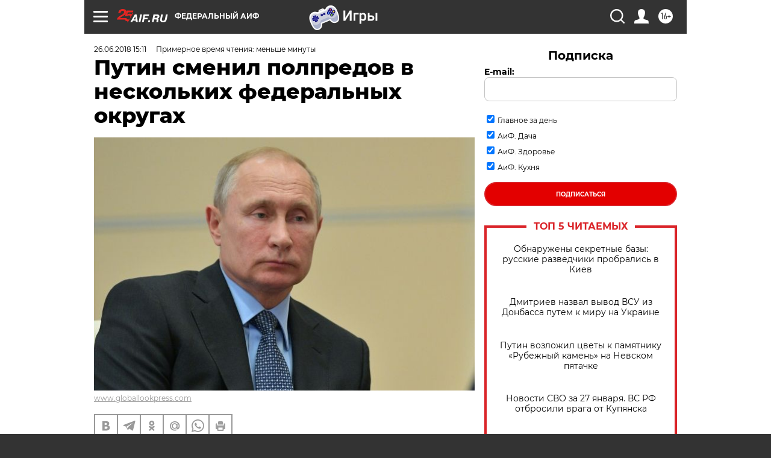

--- FILE ---
content_type: text/html
request_url: https://tns-counter.ru/nc01a**R%3Eundefined*aif_ru/ru/UTF-8/tmsec=aif_ru/990501294***
body_size: -71
content:
89AB671B6979B848X1769584712:89AB671B6979B848X1769584712

--- FILE ---
content_type: text/javascript; charset=utf-8
request_url: https://yastatic.net/partner-code-bundles/1303677/b5f7f5b88aa27c810b02.js
body_size: 50502
content:
/*! v:1303677 b:default c:newFullscreenController */
try{var cnc=function(t){if(!t||!t.toString)return!1;const e=t.toString();return/\[native code\]/.test(e)||/\/\* source code not available \*\//.test(e)};cnc(Function.prototype.bind)?Function.prototype.__pbind=Function.prototype.bind:Function.prototype.__pbind=function(t,...e){let n=this;return function(...i){return n.apply(t,[...e,...i])}},cnc(Array.prototype.reduce)?Object.defineProperty&&Object.defineProperty(Array.prototype,"__preduce",{enumerable:!1,iterable:!1,value:Array.prototype.reduce}):Object.defineProperty(Array.prototype,"__preduce",{enumerable:!1,iterable:!1,value:function(t){if(null==this)throw new TypeError("Array.prototype.reduce called on null or undefined");if("function"!=typeof t)throw new TypeError(t+" is not a function");var e,n=Object(this),i=n.length>>>0,o=0;if(arguments.length>=2)e=arguments[1];else{for(;o<i&&!(o in n);)o++;if(o>=i)throw new TypeError("Reduce of empty array with no initial value");e=n[o++]}for(;o<i;o++)o in n&&(e=t(e,n[o],o,n));return e}})}catch(t){}(self["pcode_1303677_default_xKDqcpcQnD"]=self["pcode_1303677_default_xKDqcpcQnD"]||[]).push([[3476],{243:function(t,e){"use strict";Object.defineProperty(e,"__esModule",{value:!0}),e.RETAIL_MEDIA_NOT_CROP_BG_COLOR=e.NOT_CROP_BG_COLOR_DARK_THEME=e.NOT_CROP_BG_COLOR_LIGHT_THEME=e.RETAIL_MEDIA_MAX_IMAGE_CROP_PERCENT=e.MAX_IMAGE_CROP_PERCENT=e.MIN_IMAGE_CROP_PERCENT=e.MIN_BRIGHTNESS_FOR_LIGHT=void 0,e.MIN_BRIGHTNESS_FOR_LIGHT=192,e.MIN_IMAGE_CROP_PERCENT=0,e.MAX_IMAGE_CROP_PERCENT=10,e.RETAIL_MEDIA_MAX_IMAGE_CROP_PERCENT=100,e.NOT_CROP_BG_COLOR_LIGHT_THEME="rgba(92, 96, 102, 0.1)",e.NOT_CROP_BG_COLOR_DARK_THEME="rgba(166, 166, 166, 0.2)",e.RETAIL_MEDIA_NOT_CROP_BG_COLOR="#fff"},267:function(t,e){"use strict";Object.defineProperty(e,"__esModule",{value:!0}),e.tickerAnimation=void 0,e.tickerAnimation=function(t,n){return void 0===t&&(t=2500),void 0===n&&(n=5e3),function(i){var o=i.scroller;return o.style.setProperty("transition","opacity 0.25s linear"),{fn:function(){o.style.removeProperty("opacity"),i.targetPosition=i.maxPosition},delay:t,duration:n,finishCb:function(){i.runAnimation(function(r){return{fn:function(){0!==i.maxPosition&&(o.style.setProperty("opacity","0"),r.targetPosition=i.maxPosition-2)},finishCb:function(){i.currentPosition=0,o.style.removeProperty("opacity"),i.runAnimation((0,e.tickerAnimation)(t,n))},duration:1e3,delay:1e3}})}}}}},311:function(t,e,n){"use strict";Object.defineProperty(e,"__esModule",{value:!0}),e.IsRootFocusedProvider=void 0;var i=n(33660),o=n(89578),r=n(15906),a=n(1645);e.IsRootFocusedProvider=function(t){var e=t.isRootFocused,n=t.children,s=(0,r.useSignal)(e);return(0,o.useEffect)(function(){s.value=e},[e]),(0,i.h)(a.IsRootFocusedSignalContext.Provider,{value:s},n)}},599:function(t,e,n){"use strict";Object.defineProperty(e,"__esModule",{value:!0}),e.sendConfirm=function(t){if(t.trackOnce){if(a.indexOf(t.src)>-1)return;a.push(t.src)}var e,n,r,u;t.isSendBeaconExp&&(0,i.isYandexAdsLink)(t.src)?window.navigator.sendBeacon(t.src)||l(t.src,t.onLoad,t.onError):t.body?(e=t.src,n=t.body,r=t.onLoad,u=t.onError,(0,o.request)({url:e,data:n,method:"post",withCredentials:!0,retries:0,headers:{"Content-Type":"application/json"},onError:u,onSuccess:r})):(0,i.isYandexAdsLink)(t.src)?l(t.src,t.onLoad,t.onError):s(t.src,t.onLoad,t.onError,t.ctx)},e.loadImage=s,n(33379),n(8181);var i=n(28418),o=n(16503),r=n(65667),a=[];function s(t,e,n,i){(0,r.sendPixel)(t,e,n,i)}function l(t,e,n){(0,o.request)({url:t,method:"get",withCredentials:!0,retries:0,onError:n,onSuccess:e})}},741:function(t,e,n){"use strict";Object.defineProperty(e,"__esModule",{value:!0}),e.getBrowserCssRenderer=function(t,e){var n=[];if(t){var r=[t.innerText];e&&(r=o(t.innerText)),n.push.apply(n,r)}else t=document.createElement("style"),document.head.appendChild(t);return{insertCss:function(){for(var r=[],a=0;a<arguments.length;a++)r[a]=arguments[a];r.forEach(function(t){var i=[t._getCss()];e&&(i=o(i[0])),n.push.apply(n,i)}),t.innerText=(0,i.getUniqueValues)(n).join("")},getStyles:function(){return(0,i.getUniqueValues)(n).join("")}}};var i=n(37188),o=n(28024).splitSelectors},1645:function(t,e,n){"use strict";Object.defineProperty(e,"__esModule",{value:!0}),e.IsRootFocusedSignalContext=void 0;var i=n(33660),o=n(15906);e.IsRootFocusedSignalContext=(0,i.createContext)((0,o.signal)(!1))},1739:function(t,e){"use strict";Object.defineProperty(e,"__esModule",{value:!0}),e.includes=function(t,e){return-1!==t.indexOf(e)}},2276:function(t){"use strict";t.exports='<svg width="49" height="20" viewBox="0 0 49 20" fill="none" xmlns="http://www.w3.org/2000/svg"><path d="M10.0183 -0.0499268C4.48681 -0.0499268 0 4.42023 0 9.91428C0 15.425 4.48681 19.8826 10.0183 19.8826C15.529 19.8826 20.0158 15.425 20.0158 9.91428C20.0158 4.42023 15.529 -0.0499268 10.0183 -0.0499268ZM11.0589 15.837H8.99442V12.4407L5.10281 3.97488H7.25464L10.2889 10.5969C10.8716 11.8622 11.0589 12.3034 11.0589 13.8225V15.837ZM12.4074 9.71033H10.3055L12.8319 3.97488H14.9338L12.4074 9.71033Z" fill="currentColor" fill-opacity="0.77"/><path d="M32.4733 15.837L29.3517 3.97485H26.742L23.5996 15.837H25.4601L26.126 13.244H29.6764L30.3257 15.837H32.4733ZM26.5381 11.6374L27.9199 6.31399L29.2685 11.6374H26.5381ZM36.2276 16.0077C37.1849 16.0077 37.9715 15.5623 38.5168 14.7257L38.6167 15.837H40.4938V3.97485H38.4627V8.25771C37.9507 7.49188 37.2015 7.08399 36.315 7.08399C34.3505 7.08399 32.9853 8.73636 32.9853 11.6041C32.9853 14.4385 34.3172 16.0077 36.2276 16.0077ZM36.8269 8.68642C37.9174 8.68642 38.4627 9.55631 38.4627 11.5375C38.4627 13.5312 37.8841 14.4011 36.7395 14.4011C35.6324 14.4011 35.0872 13.5478 35.0872 11.6041C35.0872 9.57295 35.6657 8.68642 36.8269 8.68642ZM44.8474 16.0077C46.8619 16.0077 48.173 15.1711 48.173 13.1399C48.173 11.6374 47.1325 10.8549 45.4093 10.6135C44.5561 10.497 43.8402 10.3929 43.8402 9.57296C43.8402 8.92366 44.3521 8.63647 45.3094 8.63647C46.6205 8.63647 47.4571 9.11096 47.5944 9.21501V7.55847C47.5944 7.55847 46.7912 7.08399 45.1013 7.08399C43.0202 7.08399 41.859 8.17447 41.859 9.66036C41.859 11.1795 42.7289 11.962 44.4021 12.1826C45.58 12.3366 46.2126 12.6613 46.2126 13.4146C46.2126 14.0806 45.684 14.4011 44.5228 14.4011C43.0369 14.4011 42.0838 13.6352 41.9131 13.5478V15.2044C41.9131 15.2044 42.8662 16.0077 44.8474 16.0077Z" fill="currentColor" fill-opacity="0.77"/></svg>'},2555:function(t,e){"use strict";var n;Object.defineProperty(e,"__esModule",{value:!0}),e.commonKeysetName=e.commonKeysDict=void 0,function(t){t["ADVERTISEMENT"]="ADVERTISEMENT",t["APPLY"]="APPLY",t["APP_BUTTON_GET"]="APP_BUTTON_GET",t["BOOK"]="BOOK",t["BUY"]="BUY",t["BU_LABEL_TOOLTIP_TEXT"]="BU_LABEL_TOOLTIP_TEXT",t["CALL_SPECIALIST"]="CALL_SPECIALIST",t["CHOOSE"]="CHOOSE",t["DOWNLOAD"]="DOWNLOAD",t["DOWNLOAD_APP"]="DOWNLOAD_APP",t["GET"]="GET",t["GET_CONSULTATION"]="GET_CONSULTATION",t["GET_DISCOUNT"]="GET_DISCOUNT",t["GET_OFFER"]="GET_OFFER",t["GET_PRICE"]="GET_PRICE",t["GO"]="GO",t["GO_TO_WEBSITE"]="GO_TO_WEBSITE",t["INSTALL"]="INSTALL",t["LISTEN"]="LISTEN",t["MORE"]="MORE",t["MORE_2"]="MORE_2",t["OPEN"]="OPEN",t["ORDER"]="ORDER",t["PLAY"]="PLAY",t["REGISTER"]="REGISTER",t["REPEAT"]="REPEAT",t["REQUEST_CALLBACK"]="REQUEST_CALLBACK",t["SIGN_UP"]="SIGN_UP",t["SIGN_UP_ONLINE"]="SIGN_UP_ONLINE",t["START"]="START",t["SUBSCRIBE"]="SUBSCRIBE",t["SURVEY"]="SURVEY",t["TRY"]="TRY",t["TURN_ON"]="TURN_ON",t["UPDATE"]="UPDATE",t["VIEW_CATALOG"]="VIEW_CATALOG",t["WATCH"]="WATCH",t["WRITE_TELEGRAM"]="WRITE_TELEGRAM",t["WRITE_WHATSAPP"]="WRITE_WHATSAPP"}(n||(e.commonKeysDict=n={})),e.commonKeysetName="common"},5288:function(t,e,n){"use strict";Object.defineProperty(e,"__esModule",{value:!0}),e.windowsVersion=void 0;var i=n(93839);e.windowsVersion=(0,i.getWindowsVersion)()},5390:function(t,e,n){var i=n(39829),o=i._getCss;(t.exports=i)._getCss=function(t){return t=t||"",o().replace(/__id__/g,t)}},5432:function(t,e,n){"use strict";Object.defineProperty(e,"__esModule",{value:!0}),e.applyImage=function(t,e){var n=e.bandwidth||(0,o.getDownlink)(),r=e.pixelRatio||(0,i.getPixelRatio)(window),u=-1!==n&&n<a?.66:1;r>1&&(u*=r);for(var c=null,d=null,p=0,f=t;p<f.length;p++){var h=f[p],_=h[0],m=h[1],v=h[2];if(m&&v&&_){var g=s(h,e,u);(null===c||l(g,c))&&(c=g,d=h)}}return d&&s(d,e)},e.isFittingBetter=l;var i=n(88948),o=n(93633),r=n(12e3),a=.4;function s(t,e,n){void 0===n&&(n=1);var i,o=e.isCover,a="auto"===e.width,s="auto"===e.height,l=e.width*n,u=e.height*n,c=t[0],d=t[1],p=t[2],f=t[3],h=Number((d/p).toFixed(2));if(a&&s)i=(0,r.scale)(d,p,h,!0);else if(s&&!a)i=(0,r.scale)(l,u,h,!0);else if(a&&!s)i=(0,r.scale)(l,u,h,!1);else{var _=o===h<=l/u;i=(0,r.scale)(l,u,h,_)}var m=i.width,v=i.height;return{src:c,originWidth:d,originHeight:p,ratio:h,containerWidth:l,containerHeight:u,width:m,height:v,area:Math.min(m,d)*Math.min(v,p),originArea:d*p,options:f}}function l(t,e){return t.area>e.area||t.area===e.area&&t.originArea<e.originArea}},5545:function(t,e){"use strict";Object.defineProperty(e,"__esModule",{value:!0}),e.onElementRemoved=function(t,e,n){var i;if(void 0===n&&(n=null!==(i=t.parentElement)&&void 0!==i?i:void 0),n){var o=new MutationObserver(function(){n.contains(t)||(e(),o.disconnect())});return o.observe(n,{childList:!0}),function(){return o.disconnect()}}}},5569:function(t,e,n){var i=n(44881),o=n(75642)(i);o.push([t.id,"__id__ .e7561d93f{display:-webkit-box !important;display:-ms-flexbox !important;display:flex !important;-webkit-box-align:center !important;-ms-flex-align:center !important;align-items:center !important;-webkit-box-pack:center !important;-ms-flex-pack:center !important;justify-content:center !important;pointer-events:auto !important}__id__ .f3ad7bb28{fill:#fff !important}__id__ .r3bd0a8ca{fill:#4d5566 !important}__id__ .c765bc83f,__id__ .le6cc88dd{fill:inherit !important}",""]),o.locals={icon:"e7561d93f","icon-touch_theme-dark":"f3ad7bb28",iconTouchThemeDark:"f3ad7bb28","icon-touch_theme-light":"r3bd0a8ca",iconTouchThemeLight:"r3bd0a8ca","icon-desktop_theme-dark":"c765bc83f",iconDesktopThemeDark:"c765bc83f","icon-desktop_theme-light":"le6cc88dd",iconDesktopThemeLight:"le6cc88dd"},t.exports=o},5887:function(t,e,n){"use strict";Object.defineProperty(e,"__esModule",{value:!0}),e.COPY_LABEL=e.BUG_FORM_INAPP=e.REQUESTER_INFO_PAGE=e.REQUESTER_POST_DATA=e.DATA_PROCESSING_POLICY_URL=e.PRIVACY_POLICY_URL=e.PERSONALIZED_AD_URL=e.DIRECT_RULES_URL=e.ADFOX_RULES_URL=e.DEBUG_URL=e.ADVERTISER_INFO_URL=e.ABOUT_YANGO_URL=e.ABOUT_URL=void 0;var i=n(48867);e.ABOUT_URL="https://yandex.ru/secure-ads",e.ABOUT_YANGO_URL="https://yango-ads.com",e.ADVERTISER_INFO_URL="https://yandex.ru/ads/advertiser_info",e.DEBUG_URL="https://bsinfo.yandex.ru/tools_url_decryptor.html?url_crypted=",e.ADFOX_RULES_URL="https://yandex.ru/legal/recommendations/#index__adfox",e.DIRECT_RULES_URL="https://yandex.ru/legal/recommendations/#index__direct",e.PERSONALIZED_AD_URL=(0,i.isUnderAlternativeDomain)()?"https://yango.com/legal/yango_ads_privacy/":"https://yandex.com/legal/international_ads_privacy_policy/",e.PRIVACY_POLICY_URL="https://yandex.com/legal/international_ads_privacy/",e.DATA_PROCESSING_POLICY_URL="https://yandex.ru/legal/confidential/",e.REQUESTER_POST_DATA="https://bsinfo.yandex.ru/bs_requester/make_request",e.REQUESTER_INFO_PAGE="https://bsinfo.yandex.ru/bs_requester/request/",e.BUG_FORM_INAPP="https://forms.yandex.ru/cloud/65030efd90fa7b47e2419c18",e.COPY_LABEL="\u0421\u043a\u043e\u043f\u0438\u0440\u043e\u0432\u0430\u0442\u044c \u0442\u043e\u043a\u0435\u043d"},5922:function(t,e){"use strict";var n;Object.defineProperty(e,"__esModule",{value:!0}),e.ClickPixel=void 0,function(t){t[t["TRANSITION"]=1]="TRANSITION",t[t["RETURN"]=2]="RETURN"}(n||(e.ClickPixel=n={}))},6240:function(t,e,n){"use strict";var i=this&&this.__importDefault||function(t){return t&&t.__esModule?t:{default:t}};Object.defineProperty(e,"__esModule",{value:!0}),e.SmartTVRewardedCloseModal=void 0;var o=i(n(22708)),r=n(33660),a=n(55479),s=n(71343),l=n(98654),u=n(14811),c=n(93819),d=n(35212),p=function(t){var e,n=(0,l.useFocusable)({onEnter:t.onContinueReward}).isFocused;return(0,r.h)("div",{className:(0,o.default)(d.modalButton,d.modalContinueButton,(e={},e[d.focused]=n,e)),onClick:t.onContinueReward},(0,c.useI18nKey)(u.bannersKeysetName,u.bannersKeysDict.REWARDED_CONTINUE))},f=function(t){var e,n=(0,l.useFocusable)({onEnter:t.onLoseReward}).isFocused;return(0,r.h)("div",{className:(0,o.default)(d.modalButton,d.modalLoseRewardButton,(e={},e[d.focused]=n,e)),onClick:t.onLoseReward},(0,c.useI18nKey)(u.bannersKeysetName,u.bannersKeysDict.REWARDED_LOSE_REWARD))};e.SmartTVRewardedCloseModal=function(t){return(0,a.useStyles)(d),t.isRewardedCloseModalVisible?(0,r.h)(s.Focusable,{orientation:"column",id:"closeModal",debugName:"SmartTVRewardedCloseModal"},(0,r.h)("div",{className:(0,o.default)(d.modalBackdrop,t.className)},(0,r.h)("div",{className:d.modal},(0,r.h)("div",{className:d.modalMessage},(0,c.useI18nKey)(u.bannersKeysetName,u.bannersKeysDict.REWARDED_CLOSE_MESSAGE)),(0,r.h)(s.Focusable,{index:0,isFocusable:!0,focusPriority:!0,debugName:"modalContinueButton"},(0,r.h)(p,{onContinueReward:t.onContinueReward})),(0,r.h)(s.Focusable,{index:1,isFocusable:!0,debugName:"modalLoseRewardButton"},(0,r.h)(f,{onLoseReward:t.onLoseReward}))))):null}},6343:function(t,e){"use strict";Object.defineProperty(e,"__esModule",{value:!0}),e.getScale=e.getPortion=void 0,e.getPortion=function(t,e){return(1e3-((n=(t-e)/(.001*t))>0?Math.ceil(n):Math.floor(n)))/1e3;var n},e.getScale=function(t,n){return 0===t.height||0===t.width?1:n.width/t.width>n.height/t.height?(0,e.getPortion)(n.width,t.width):(0,e.getPortion)(n.height,t.height)}},6876:function(t,e){"use strict";Object.defineProperty(e,"__esModule",{value:!0}),e.SURVEY_AD_LABEL_URL=void 0,e.SURVEY_AD_LABEL_URL="https://surveys.yandex.ru/landing"},6926:function(t,e,n){"use strict";Object.defineProperty(e,"__esModule",{value:!0}),e.confirmSKAdNClick=function(t){i.skadnApi.isReady&&(0,o.isSkadApiOptions)(t)&&i.skadnApi.getSupportedIds().then(function(e){(0,r.includes)(e,t.networkId)&&i.skadnApi.handleRequest("loadProduct",(0,a.convertToBrowserSkad)(t))})};var i=n(83976),o=n(37388),r=n(41966),a=n(64384)},8021:function(t,e,n){var i=n(69748),o=i._getCss;(t.exports=i)._getCss=function(t){return t=t||"",o().replace(/__id__/g,t)}},8779:function(t,e){"use strict";var n;Object.defineProperty(e,"__esModule",{value:!0}),e.COMMON_DATA_NAMES=void 0,function(t){t["SLOT"]="slot",t["VISIBILITY_SLOT"]="visibility-slot",t["VIDEO_SLOT"]="video-slot",t["TITLE"]="title",t["BODY"]="body",t["DOMAIN"]="domain",t["DISCLAIMER"]="disclaimer",t["SKIN_SLOT"]="skin-slot",t["SOCIAL_AD_LABEL"]="social-ad-label",t["AD_LABEL"]="ad-label",t["FAVICON"]="favicon",t["FIRST_FRAME_CONTAINER"]="video-first-frame-container",t["FIRST_FRAME"]="video-first-frame",t["FIRST_FRAME_BLUR"]="video-first-frame-blur",t["KEBAB"]="kebab",t["PACKSHOT"]="packshot",t["PACKSHOT_BUTTON"]="packshot-button",t["ADTUNE_SCREEN_CONTAINER"]="adtune-screen-container",t["CANVAS_BLUR_CONTAINER"]="canvas-blur-container",t["VIDEO_SLOT_CLICKER"]="video-slot-clicker",t["TIMELINE"]="timeline",t["TIMELINE_PROGRESS"]="timeline_progress",t["CTA_BUTTON"]="cta-button",t["TOOLTIP"]="tooltip",t["MUTE_BUTTON"]="mute-button",t["UNMUTE_BUTTON"]="unmute-button",t["MUTE_BUTTON_CONTAINER"]="mute-button-container",t["SHADOW_ROOT_INNER"]="shadow-root-inner"}(n||(e.COMMON_DATA_NAMES=n={}))},8854:function(t,e,n){"use strict";Object.defineProperty(e,"__esModule",{value:!0}),e.usePrevious=void 0;var i=n(89578);e.usePrevious=function(t){var e=(0,i.useState)(t),n=e[0],o=e[1],r=(0,i.useState)(null),a=r[0],s=r[1];return t!==n&&(s(n),o(t)),a}},9636:function(t,e,n){"use strict";Object.defineProperty(e,"__esModule",{value:!0}),e.getObjectValues=function(t){var e=Object.values;if("function"==typeof e)return e(t);var n=[];for(var o in t)(0,i.hasOwnProperty)(t,o)&&n.push(t[o]);return n};var i=n(47722)},10108:function(t,e,n){var i=n(75888),o=n(71470),r="string"==typeof i?[[t.id,i,""]]:i;(e=t.exports=i.locals||{})._getContent=function(){return r},e._getCss=function(){return""+i},e._insertCss=function(t){return o(r,t)}},10517:function(t,e,n){"use strict";var i=this&&this.__createBinding||(Object.create?function(t,e,n,i){void 0===i&&(i=n);var o=Object.getOwnPropertyDescriptor(e,n);o&&!("get"in o?!e.__esModule:o.writable||o.configurable)||(o={enumerable:!0,get:function(){return e[n]}}),Object.defineProperty(t,i,o)}:function(t,e,n,i){void 0===i&&(i=n),t[i]=e[n]}),o=this&&this.__exportStar||function(t,e){for(var n in t)"default"===n||Object.prototype.hasOwnProperty.call(e,n)||i(e,t,n)};Object.defineProperty(e,"__esModule",{value:!0}),o(n(44632),e)},10583:function(t,e,n){"use strict";var i=this&&this.__assign||function(){return i=Object.assign||function(t){for(var e,n=1,i=arguments.length;n<i;n++)for(var o in e=arguments[n])Object.prototype.hasOwnProperty.call(e,o)&&(t[o]=e[o]);return t},i.apply(this,arguments)},o=this&&this.__importDefault||function(t){return t&&t.__esModule?t:{default:t}};Object.defineProperty(e,"__esModule",{value:!0}),e.FullscreenView=void 0;var r=n(33660),a=o(n(22708)),s=n(89578),l=n(24589),u=n(5564),c=n(36247),d=n(70010),p=n(77645),f=n(30831),h=n(50978),_=n(24745),m=n(96612),v=n(83345),g=n(19440),b=n(98845),y=n(55479),A=n(88273),S=n(93819),E=n(14811),w=n(93048),C=n(93875);e.FullscreenView=function(t){var e,n,o,R,x,T=t.theme,O=t.url,P=t.domain,I=t.faviconUrl,N=t.iconUrl,L=t.yaAdsIcon,M=t.isShown,D=t.slotRef,k=t.rootRef,F=t.language,B=t.isLargeAdLabel,j=void 0!==B&&B,H=t.isRewarded,U=void 0!==H&&H,G=t.pauseAnimation,V=void 0!==G&&G,W=t.closeButtonRemainingDelay,Y=t.closeButtonDelay,K=t.importantWarning,z=t.hideHeader,q=t.hitLogId;(0,y.useStyles)(C);var Z=(0,s.useState)(!1),X=Z[0],$=Z[1],Q=(0,s.useState)(null!=N?N:I),J=Q[0],tt=Q[1],et=Boolean(Y&&0!==W),nt=U?t.rewardDelay:t.autoCloseDelay,it=U?t.rewardRemainingDelay:t.autoCloseRemainingDelay,ot=nt&&(0,u.isPositiveFiniteNumber)(it)||W;(0,s.useEffect)(function(){if(D.current)try{var t=D.current.children[0],e=window.getComputedStyle(t).width;t&&0===parseInt(e,10)&&$(!0)}catch(t){}},[D.current]);var rt=(0,s.useCallback)(function(){N&&(b.logger.traceLog({hitLogId:q},"ICON_URL_LOAD_ERROR",100),tt(I))},[]),at=!t.hideKebab&&!j,st=p.isSmartTV&&t.isVideo,lt=at&&!st;return(0,r.h)("div",{ref:k,className:(0,a.default)(C.fullscreen,(e={},e[C.fullscreen_show]=M,e)),"data-fullscreen-root":!1},(0,r.h)("div",{className:C.paranja}),!z&&(0,r.h)("div",{className:C.header,"data-header":!0},(0,r.h)("div",{className:C.headerRow},lt&&(0,r.h)("div",{onClick:t.onKebabClick,className:C.kebab,"data-kebab":!0},(0,r.h)(m.FullscreenIcon,{icon:"exp"===(0,w.useExperimentFlag)("NEW_KEBAB")?"horizontal-kebab":"kebab",theme:T,className:C["icon-kebab"],platform:g.NewFullscreenPlatform.DESKTOP})),(0,r.h)("div",{className:C.rightPanel},ot?(0,r.h)(r.Fragment,null,!et&&nt&&(0,r.h)("div",{className:C.timeLeft},U&&(0,r.h)("span",{className:C.timeLeftText},(0,S.useI18nKey)(E.bannersKeysetName,E.bannersKeysDict.REWARDED_BEFORE_REWARD_MESSAGE)),(0,r.h)(v.ProgressSpinner,{reseted:t.resetRewardedTimer,duration:nt,showProgress:U,theme:T,size:"desktop",paused:V,dataAttrValue:A.DATA_ATTRS.TIMEOUT_ELEMENT_DATA_NAME},it)),et&&(0,r.h)(v.ProgressSpinner,{duration:Y,showProgress:U,theme:T,size:"desktop",paused:!1,dataAttrValue:A.DATA_ATTRS.CLOSE_BTN_TIMEOUT_ELEMENT_DATA_NAME},W)):null,!et&&(0,r.h)("div",((n={onClick:t.onCloseClick,className:(0,a.default)(C.close)})[A.DATA_ATTRS.ELEMENT_DATA_PROPERTY_NAME]=A.DATA_ATTRS.CLOSE_BTN_ELEMENT_DATA_NAME,n),(0,r.h)(m.FullscreenIcon,{icon:"close-stroke",theme:T,className:C["icon-close"],platform:g.NewFullscreenPlatform.DESKTOP})))),(0,r.h)("div",{className:C.adLabelAndDomain},t.showDomainInHeader&&P&&!j&&(0,r.h)(r.Fragment,null,(0,r.h)("div",{className:C.domain},(0,r.h)("a",{href:O,target:"_blank",className:C.link,onClick:function(t){return(0,l.open)(t,O)}},(0,r.h)("div",{className:C.domainFavicon},J&&(0,r.h)("div",{className:(0,a.default)(C.faviconWrapper,(o={},o[C.rmpFaviconWrapper]=t.isRmp,o))},(0,r.h)("img",{src:J,alt:"",className:C.favicon,onError:rt})),(0,r.h)(c.Scroller,{autoplay:!0,autoplayDuration:50*P.length,className:f.YA_ENABLE_SCROLL_CLASS_NAME},P))))),j&&(0,r.h)(m.FullscreenIcon,{theme:T,icon:L,className:C.largeLabel,platform:g.NewFullscreenPlatform.DESKTOP}),!j&&(0,r.h)("div",{className:C.adLabel},(0,r.h)(h.AdLabelContent,{age:t.age,isSocialAd:t.isSocialAd,isSurvey:t.isSurvey,additionalLabel:t.additionalLabel,additionalLabelLink:t.additionalLabelLink,language:F})))),(0,r.h)("div",{className:C.slotContainer},(0,r.h)("div",((R={id:t.slotElementId,ref:D,className:(0,a.default)(C.slot,(x={},x[C.slotMinWidth]=X,x))})[A.DATA_ATTRS.ELEMENT_DATA_PROPERTY_NAME]=A.DATA_ATTRS.AD_CONTENT_ELEMENT_DATA_NAME,R))),K&&(0,r.h)(d.DesktopFullscreenWarning,i({},K)),(0,r.h)(_.RewardedCloseModal,{isRewardedCloseModalVisible:t.isRewardedCloseModalVisible,onContinueReward:t.onContinueReward,onLoseReward:t.onLoseReward}))}},10644:function(t,e,n){"use strict";Object.defineProperty(e,"__esModule",{value:!0}),e.createFullOptionsObject=r,e.addEventListener=function(t,e,n,a){var s=r(a),l=o.isSupportsCaptureOption?s:s.capture,u=s.once&&!o.isSupportsOnceOption?function(t){c(),n.call(this,t)}:n,c=function(){(0,i.removeEventListenerFunction)(t,e,u,l)};return(0,i.addEventListenerFunction)(t,e,u,l),c};var i=n(9645),o=n(6462);function r(t){var e=!1,n=!1,i=!1;return!0===t?e=!0:"object"==typeof t&&(e=Boolean(t.capture),n=Boolean(t.passive),i=Boolean(t.once)),{capture:e,passive:n,once:i}}},11352:function(t,e,n){var i=n(28024);t.exports=function(t,e){return i.getAlias(i.getClassName("cb82e8d51",t),e)}},12e3:function(t,e){"use strict";Object.defineProperty(e,"__esModule",{value:!0}),e.scale=function(t,e,n,i){return void 0===i&&(i=!0),i?e=t/n:t=e*n,{width:t,height:e}}},12286:function(t){"use strict";t.exports='<svg width="40" height="40" fill="inherit" xmlns="http://www.w3.org/2000/svg"><path fill-rule="evenodd" clip-rule="evenodd" d="M32.012 10.345a1.667 1.667 0 00-2.357-2.357L20 17.643l-9.655-9.655a1.667 1.667 0 00-2.357 2.357L17.643 20l-9.655 9.655a1.668 1.668 0 102.357 2.357L20 22.357l9.655 9.655a1.666 1.666 0 002.357-2.357L22.357 20l9.655-9.655z"/></svg>'},14056:function(t,e){"use strict";Object.defineProperty(e,"__esModule",{value:!0}),e.isSurvey=function(t){return void 0===t&&(t=""),-1!==t.search(/[Ss]urvey/)}},14599:function(t){"use strict";t.exports='<svg width="13" height="12" viewBox="0 0 13 12" fill="currentColor" xmlns="http://www.w3.org/2000/svg"><path d="M2.25264 3.75C2.09066 3.40903 2.00003 3.0276 2.00003 2.625C2.00003 1.17525 3.17528 0 4.62503 0C5.35954 0 6.02359 0.301676 6.50003 0.787884C6.97647 0.301676 7.64052 0 8.37503 0C9.82478 0 11 1.17525 11 2.625C11 3.0276 10.9094 3.40903 10.7474 3.75H11.75C12.1642 3.75 12.5 4.08579 12.5 4.5L12.5 5.625C12.5 6.03921 12.1642 6.375 11.75 6.375H7.25L7.25003 3.75H8.37506C8.99638 3.75 9.50006 3.24632 9.50006 2.625C9.50006 2.00368 8.99638 1.5 8.37506 1.5C7.75374 1.5 7.25006 2.00368 7.25006 2.625L7.25003 3.75H5.75003L5.75 2.625C5.75 2.00368 5.24632 1.5 4.625 1.5C4.00368 1.5 3.5 2.00368 3.5 2.625C3.5 3.24632 4.00368 3.75 4.625 3.75H5.75003L5.75 6.375H1.25C0.835786 6.375 0.5 6.03921 0.5 5.625L0.500029 4.5C0.500029 4.08579 0.835815 3.75 1.25003 3.75H2.25264Z" fill="inherit"/><path d="M1.25 10.5V7.875H5.75V12H2.75C1.92157 12 1.25 11.3284 1.25 10.5Z" fill="inherit"/><path d="M7.25 12H10.25C11.0784 12 11.75 11.3284 11.75 10.5V7.875H7.25V12Z" fill="inherit"/></svg>'},14736:function(t){"use strict";t.exports='<svg width="16" height="12" fill="inherit"><path fill-rule="evenodd" clip-rule="evenodd" d="M3.105 8.003H1a1 1 0 01-1-1v-2a1 1 0 011-1h2.105L7.155.155A.5.5 0 018 .517v10.97a.5.5 0 01-.844.364l-4.05-3.848h-.001zm7.188-4.707a1 1 0 011.414 0L13 4.589l1.293-1.293a1 1 0 111.414 1.414l-1.293 1.293 1.293 1.293a1 1 0 01-1.414 1.414L13 7.417 11.707 8.71a1 1 0 01-1.414-1.414l1.293-1.293-1.293-1.293a1 1 0 010-1.414z" fill="inherit"/></svg>'},14743:function(t,e){"use strict";var n;Object.defineProperty(e,"__esModule",{value:!0}),e.RGBA_MODEL=void 0,function(t){t[t["RED"]=0]="RED",t[t["GREEN"]=1]="GREEN",t[t["BLUE"]=2]="BLUE",t[t["ALPHA"]=3]="ALPHA"}(n||(e.RGBA_MODEL=n={}))},14811:function(t,e){"use strict";var n;Object.defineProperty(e,"__esModule",{value:!0}),e.bannersKeysetName=e.bannersKeysDict=void 0,function(t){t["AD_POD_PROGRESS_OF"]="AD_POD_PROGRESS_OF",t["APPLICATION"]="APPLICATION",t["ARM_DEFAULT_TITLE"]="ARM_DEFAULT_TITLE",t["ARTICLE"]="ARTICLE",t["BACK_TO_APP"]="BACK_TO_APP",t["BASED_ON_FIVE_REVIEWS"]="BASED_ON_FIVE_REVIEWS",t["BASED_ON_ONE_REVIEW"]="BASED_ON_ONE_REVIEW",t["BASED_ON_TWO_REVIEWS"]="BASED_ON_TWO_REVIEWS",t["CALL_FEED_BUTTON_TEXT"]="CALL_FEED_BUTTON_TEXT",t["CANCELLATION"]="CANCELLATION",t["CLOSE"]="CLOSE",t["CONTINUE_TO_APP"]="CONTINUE_TO_APP",t["COPIED"]="COPIED",t["COPY_AND_OPEN"]="COPY_AND_OPEN",t["DAYS_LEFT"]="DAYS_LEFT",t["DETAILS"]="DETAILS",t["DISCLAIMER_ALCOHOL"]="DISCLAIMER_ALCOHOL",t["DISCLAIMER_DIETARYSUPPL"]="DISCLAIMER_DIETARYSUPPL",t["DISCLAIMER_MEDICINE"]="DISCLAIMER_MEDICINE",t["DISCLAIMER_PRICE_ONLINE_ONLY"]="DISCLAIMER_PRICE_ONLINE_ONLY",t["FEED_POPUP_TITLE"]="FEED_POPUP_TITLE",t["FREE"]="FREE",t["GO_TO_REVIEWS"]="GO_TO_REVIEWS",t["GO_TO_SITE"]="GO_TO_SITE",t["HOURS_LEFT"]="HOURS_LEFT",t["INSTALL"]="INSTALL",t["INSTALL_FROM_STORE"]="INSTALL_FROM_STORE",t["INTERSTITIAL_CLOSE_IN_SEC"]="INTERSTITIAL_CLOSE_IN_SEC",t["LEARN_MORE"]="LEARN_MORE",t["MORE"]="MORE",t["MORE_IN_STORES"]="MORE_IN_STORES",t["MORE_ON_THE_WEBSITE"]="MORE_ON_THE_WEBSITE",t["OPEN"]="OPEN",t["ORGANIZATION_RATING"]="ORGANIZATION_RATING",t["PAYMENT_IN_PARTS"]="PAYMENT_IN_PARTS",t["PRICE_CAN_CHANGE"]="PRICE_CAN_CHANGE",t["PRICE_FROM"]="PRICE_FROM",t["PRICE_MONTHLY_FROM"]="PRICE_MONTHLY_FROM",t["PRICE_TO"]="PRICE_TO",t["REVIEWS_PROVIDED_BY"]="REVIEWS_PROVIDED_BY",t["REWARDED_BEFORE_REWARD_MESSAGE"]="REWARDED_BEFORE_REWARD_MESSAGE",t["REWARDED_CLOSE_MESSAGE"]="REWARDED_CLOSE_MESSAGE",t["REWARDED_CONTINUE"]="REWARDED_CONTINUE",t["REWARDED_LOSE_REWARD"]="REWARDED_LOSE_REWARD",t["REWARD_IN_SEC"]="REWARD_IN_SEC",t["REWARD_RECEIVED"]="REWARD_RECEIVED",t["REWARD_REMAINING"]="REWARD_REMAINING",t["SHOPPING"]="SHOPPING",t["SHOW_MORE_GOODS"]="SHOW_MORE_GOODS",t["SITE_RATING"]="SITE_RATING",t["SOCIAL_ADV_SHORT"]="SOCIAL_ADV_SHORT",t["TIME_IN_MINUTES"]="TIME_IN_MINUTES",t["VIDEO_IN_COMBO_LEARN_MORE"]="VIDEO_IN_COMBO_LEARN_MORE",t["YANDEX_BROWSER"]="YANDEX_BROWSER",t["YANDEX_BUSINESS"]="YANDEX_BUSINESS",t["YANDEX_MAPS"]="YANDEX_MAPS",t["YA_PROMO_PAGES"]="YA_PROMO_PAGES"}(n||(e.bannersKeysDict=n={})),e.bannersKeysetName="banners"},15172:function(t,e,n){"use strict";var i=this&&this.__assign||function(){return i=Object.assign||function(t){for(var e,n=1,i=arguments.length;n<i;n++)for(var o in e=arguments[n])Object.prototype.hasOwnProperty.call(e,o)&&(t[o]=e[o]);return t},i.apply(this,arguments)},o=this&&this.__rest||function(t,e){var n={};for(var i in t)Object.prototype.hasOwnProperty.call(t,i)&&e.indexOf(i)<0&&(n[i]=t[i]);if(null!=t&&"function"==typeof Object.getOwnPropertySymbols){var o=0;for(i=Object.getOwnPropertySymbols(t);o<i.length;o++)e.indexOf(i[o])<0&&Object.prototype.propertyIsEnumerable.call(t,i[o])&&(n[i[o]]=t[i[o]])}return n};Object.defineProperty(e,"__esModule",{value:!0}),e.extendUrl=void 0;var r=n(4710),a=n(63158),s=n(55798),l=n(79214),u=function(t){return t},c=u,d=u;e.extendUrl=function(t,e,n){var u=d(t);if(p(u))return t;var f={};if(n){var h=(0,l.createClickInfo)(n),_=(h.width,h.height,o(h,["width","height"]));f=(0,a.mapObjectValues)((0,r.filterObject)(_,function(t){return void 0!==t}),String)}return c((0,s.addParamsToUrl)(u,i(i({},e),f)))};var p=function(t){return["direct.yandex.ru","vk.com","facebook.com","twitter.com","connect.ok.ru"].some(function(e){return t.indexOf(e)>-1})}},15313:function(t,e,n){"use strict";Object.defineProperty(e,"__esModule",{value:!0}),e.getSmartBannerAge=function(t){var e="",n=0;return(0,i.forEach)(t,function(t){var i,r,a,s,l,u=(0,o.getAgeLabelDisclaimer)(null===(r=null===(i=t.bs_data)||void 0===i?void 0:i.disclaimersProto)||void 0===r?void 0:r.Disclaimers),c=(null==u?void 0:u.Disclaimer)||(null===(l=null===(s=null===(a=t.direct_data)||void 0===a?void 0:a.banner_proto)||void 0===s?void 0:s.ComputedFields)||void 0===l?void 0:l.Age);c&&parseInt(c,10)>n&&(e=c,n=parseInt(c,10))}),e};var i=n(58360),o=n(10517)},15703:function(t,e,n){var i=n(29331),o=n(71470),r="string"==typeof i?[[t.id,i,""]]:i;(e=t.exports=i.locals||{})._getContent=function(){return r},e._getCss=function(){return""+i},e._insertCss=function(t){return o(r,t)}},16084:function(t,e){"use strict";Object.defineProperty(e,"__esModule",{value:!0}),e.FAVICON_ELEMENT_DATA_NAME=e.FAVICON_FALLBACK_SRC=e.FAVICON_USE_BK_IMAGE=void 0,e.FAVICON_USE_BK_IMAGE="data-use-bk-icon",e.FAVICON_FALLBACK_SRC="data-fallback-src",e.FAVICON_ELEMENT_DATA_NAME="header-favicon"},17021:function(t,e,n){"use strict";Object.defineProperty(e,"__esModule",{value:!0}),e.Map=e.MapPonyfill=void 0;var i=n(21727),o=n(8271);e.MapPonyfill=function(t){var e,n=0,r=t?(0,o.map)(t,function(t){return t[0]}):[],a=t?(0,o.map)(t,function(t){return t[1]}):[],s=function(t){return(n=r.indexOf(t))>-1},l=function(){return(0,o.map)(r,function(t,e){return[t,a[e]]})},u=((e={get size(){return r.length},has:s,clear:function(){r=[],a=[]},get:function(t){return a[r.indexOf(t)]},keys:function(){return r.slice()},values:function(){return a.slice()},entries:l,delete:function(t){return s(t)&&r.splice(n,1)&&Boolean(a.splice(n,1))},forEach:function(t,e){(0,i.forEach)(a,function(n,i){return t.call(e,n,r[i],u)})},set:function(t,e){return s(t)?a[n]=e:a[r.push(t)-1]=e,u}})[Symbol.iterator]=function(){return l()[Symbol.iterator]()},e);return u},e.Map=Boolean(window.Map)&&"function"==typeof window.Map.prototype.keys?window.Map:e.MapPonyfill},17476:function(t,e,n){"use strict";Object.defineProperty(e,"__esModule",{value:!0}),e.getBestSmartCenter=function(t){var e=t.containerWidth,n=t.containerHeight,r=t.options,a=void 0===r?{}:r;if(a["smart-centers"]&&a["smart-centers"].length>0){var s=a["smart-centers"],l={width:Number(t.originWidth),height:Number(t.originHeight)},u={width:e,height:n};return(0,i.reduce)(s,function(t,e){return o(t,e,l,u)},s[0])}return a["smart-center"]||null},e.getBetterSmartCenter=o;var i=n(96022);function o(t,e,n,i){var o=r(t,n,i),s=r(e,n,i);return o!==s?o>s?e:t:a(t)>a(e)?t:e}function r(t,e,n){var i=n.width/n.height,o=e.width/e.height,r=Math.min(1,o<i?n.width/e.width:n.height/e.height);return Math.abs(n.width-Number(t.w)*r)+Math.abs(n.height-Number(t.h)*r)}function a(t){return Number(t.w)*Number(t.h)}},17506:function(t,e,n){"use strict";Object.defineProperty(e,"__esModule",{value:!0}),e.isMac=void 0;var i=n(72263);e.isMac=(0,i.getIsMac)()},17805:function(t,e,n){var i=n(58697),o=n(71470),r="string"==typeof i?[[t.id,i,""]]:i;(e=t.exports=i.locals||{})._getContent=function(){return r},e._getCss=function(){return""+i},e._insertCss=function(t){return o(r,t)}},18203:function(t,e,n){"use strict";Object.defineProperty(e,"__esModule",{value:!0}),e.handleClick=void 0,e.getLinkTarget=p;var i=n(33551),o=n(73455),r=n(15172),a=n(24589),s=n(18759),l=n(6926),u=/^https:\/\/direct\.yandex\.ru\//,c=function(t,e,n,i){var o=n.isDisableAuxClickQueryParams()?e:(0,r.extendUrl)(e,i,t);return{urlToOpen:new s.Url({host:o}).getUrl(),hrefLink:o}};e.handleClick=function(t){p(t.event.target)?d(t):(t.event.preventDefault(),t.event.stopPropagation())};var d=function(t){var e,n,r,s,d,f,h,_=t.ad,m=t.event,v=t.dataSource,g=t.extraParams,b=p(m.target);if(!b)return m.preventDefault(),void m.stopPropagation();var y=v.getAdUrl(_),A=b.dataset,S=b.href,E=(null===(e=_.addInfo)||void 0===e?void 0:e.skadnetwork_data)||(null===(r=null===(n=_.bs_data)||void 0===n?void 0:n.addInfo)||void 0===r?void 0:r.skadnetwork_data);if("1"===(null===(s=_.bs_data)||void 0===s?void 0:s.skadnetworkLoadProductExperiment)&&E&&(0,l.confirmSKAdNClick)(E),void 0===A[i.SKADN_IDENTIFY_DATASET_ATTRIBUTE_NAME]){var w,C,R;(null===(d=_.renderedDirectAssets)||void 0===d?void 0:d.includes("splitPay"))&&(null===(h=null===(f=_.bs_data)||void 0===f?void 0:f.pay_info)||void 0===h?void 0:h.count_links.url)&&(S=_.bs_data.pay_info.count_links.url),!S.match(u)&&(null==y?void 0:y.shouldUseSendBeacon())&&y.sendViaSendBeacon(g,m)?w=C=y.getTargetUrl():(C=(R=c(m,S,v,g)).hrefLink,w=R.urlToOpen),b.href=C,w&&(0,a.open)(m,w)}else{m.stopPropagation();var x=A[i.SKADN_ORIGINAL_URL_DATASET_ATTRIBUTE_NAME];if(!x)return;new o.DefaultTargetUrlLink(x,x,!0).sendViaSendBeacon(g,m)}};function p(t){for(var e=t;e;){if(e.href)return e;e=e.parentElement}return null}},18828:function(t,e){"use strict";var n;Object.defineProperty(e,"__esModule",{value:!0}),e.DATA_ATTRS=void 0,function(t){t["ELEMENT_DATA_PROPERTY_NAME"]="data-constructor-element-name",t["SPLIT_PAY_ELEMENT_DATA_NAME"]="split-pay"}(n||(e.DATA_ATTRS=n={}))},19155:function(t,e,n){"use strict";Object.defineProperty(e,"__esModule",{value:!0}),e.calcBackgroundPosition=void 0,e.getCenterPosition=r,e.getSmartCenter=a,e.getSmartCenterBgStyle=function(t,e){var n=r({w:t.w,h:t.h},a(t.smartCenters,e));return"".concat(100*n.x,"% ").concat(100*n.y,"%")},e.getBestSmartCenter=function(t){if(t.options){if(t.options["smart-centers"]&&t.options["smart-centers"].length>0){var e=t.options["smart-centers"],n={width:t.containerWidth,height:t.containerHeight};return(0,i.reduce)(e,function(t,e){return o=e,(a=s(i=t,r=n))!==(u=s(o,r))?a>u?o:i:l(i,r)>l(o,r)?o:i;var i,o,r,a,u},e[0])}if(t.options["smart-center"])return t.options["smart-center"]}return null};var i=n(96022),o=n(52422);function r(t,e){if(!e)return{x:.5,y:.5};var n=Number(e.x)+Number(e.w)/2,i=Number(e.y)+Number(e.h)/2;return{x:n/Number(t.w),y:i/Number(t.h)}}function a(t,e){if(t&&0!==t.length){var n=t.map(function(t){return function(t,e){var n=Number(t.w)/Number(t.h),i=n<=e.w/e.h,o=i?e.w:e.h*n,r=i?e.w/n:e.h;return{area:Math.min(o,Number(t.w))*Math.min(r,Number(t.h)),originArea:Number(t.w)*Number(t.h),smartCenter:t}}(t,e)});return n.__preduce(function(t,e){return i=e,(n=t).area>i.area||n.area===i.area&&n.originArea<i.originArea?n:i;var n,i},n[0]).smartCenter}}function s(t,e){return Math.max(Number(t.w)-e.width,0)+Math.max(Number(t.h)-e.height,0)}function l(t,e){return-Math.min(e.width-Number(t.w),0)-Math.min(e.height-Number(t.h),0)}e.calcBackgroundPosition=function(t,e,n){var i=t.x,r=t.y,a=function(t,e){return(0,o.getLimitedLinearFunction)(.5,0,e-.5,1)(t*e)};return e>n?r=a(r,e/n):e<n&&(i=a(i,n/e)),{x:i,y:r}}},19440:function(t,e){"use strict";var n;Object.defineProperty(e,"__esModule",{value:!0}),e.NewFullscreenPlatform=void 0,function(t){t["TOUCH"]="touch",t["DESKTOP"]="desktop"}(n||(e.NewFullscreenPlatform=n={}))},20532:function(t,e,n){"use strict";Object.defineProperty(e,"__esModule",{value:!0}),e.instanceManager=e.InstanceManager=void 0;var i=n(9636),o=function(){function t(){this.instances={}}return t.prototype.getInstance=function(t){return this.instances[t]},t.prototype.addInstance=function(t,e){this.instances[t]=e},t.prototype.removeInstance=function(t){delete this.instances[t]},t.prototype.applyToInstances=function(t,e){this.getInstances(t).forEach(e)},t.prototype.getInstances=function(t){return(0,i.getObjectValues)(this.instances).filter(t)},t}();e.InstanceManager=o,e.instanceManager=new o},20854:function(t,e,n){var i=n(44881),o=n(75642)(i);o.push([t.id,"__id__ .y69d5eac5{width:100% !important}",""]),o.locals={warning:"y69d5eac5"},t.exports=o},21039:function(t,e,n){"use strict";Object.defineProperty(e,"__esModule",{value:!0}),e.trackClick=void 0;var i=n(83314);Object.defineProperty(e,"trackClick",{enumerable:!0,get:function(){return i.trackClick}})},21257:function(t,e,n){"use strict";Object.defineProperty(e,"__esModule",{value:!0}),e.getOuterClickParams=function(t){var e,n=(0,i.getPlacement)(t||""),o=null===(e=null==n?void 0:n.callbacks)||void 0===e?void 0:e.triggerPreClick();return o?o.urlParams:o||{}};var i=n(70647)},21466:function(t,e,n){"use strict";Object.defineProperty(e,"__esModule",{value:!0}),e.useParentFocusNode=void 0;var i=n(89578),o=n(69190);e.useParentFocusNode=function(){return(0,i.useContext)(o.FocusableNodeContext)}},21680:function(t,e,n){"use strict";Object.defineProperty(e,"__esModule",{value:!0}),e.FocusRootProvider=void 0;var i=n(33660),o=n(89578),r=n(15906),a=n(70167),s=n(62623),l=n(92964),u=n(95485),c=n(98195),d=n(96761);e.FocusRootProvider=function(t){var e=t.focusManager,n=t.children,p=(0,o.useMemo)(function(){return{}},[]),f=(0,c.useIsRootFocused)(),h=(0,r.useSignal)(void 0),_=(0,u.useRefCallback)(function(){h.value=e.getCurrentFocusedNode()});return(0,o.useEffect)(function(){if(f){if(!e.getCurrentFocusedNode()){var t=e.getRootNode();t&&e.recalculateFocus(t)}}else e.resetFocusState()},[f]),(0,d.useSyncEffect)(function(){var t=e.addEventListener("blur",_),n=e.addEventListener("focus",_);return function(){n(),t()}},[]),(0,i.h)(a.FocusManagerContext.Provider,{value:e},(0,i.h)(s.CurrentFocusedNodeSignalContext.Provider,{value:h},(0,i.h)(l.PendingFocusNodesContext.Provider,{value:p},n)))}},22346:function(t,e,n){var i=n(92654),o=n(71470),r="string"==typeof i?[[t.id,i,""]]:i;(e=t.exports=i.locals||{})._getContent=function(){return r},e._getCss=function(){return""+i},e._insertCss=function(t){return o(r,t)}},22834:function(t,e,n){"use strict";Object.defineProperty(e,"__esModule",{value:!0}),e.onDocumentVisibilityChange=function(t,e){var n=(0,a.getDocumentVisibilityChangeEventName)(t);return n?(0,o.addEventListener)(t,n,function(){e((0,r.getDocumentVisibility)(t))}):i.noop};var i=n(23237),o=n(12737),r=n(62775),a=n(65690)},23112:function(t,e,n){"use strict";Object.defineProperty(e,"__esModule",{value:!0}),e.getImportantWarning=function(t){var e,n=t.bannerSize,u=t.bannerFlags,c=t.disclaimers,d=t.warningWidth,p=t.customText,f=(0,r.getImportantWarningDisclaimer)(c),h=null!==(e=null!=p?p:null==f?void 0:f.Disclaimer)&&void 0!==e?e:(0,a.getPreparedDisclaimer)(u);if(h&&!(0,o.shouldDisableWarning)(u)){var _=(0,s.getWarningSize)({bannerSize:n,bannerFlags:u,importantDisclaimer:f,warningWidth:d}),m=((0,i.useI18nContext)()||{}).langIndex,v=void 0===m?"1":m;return{text:h,size:_,isHieroglyph:l.hieroglyphLang.includes(v),allowHyphenation:Boolean(f)||(0,o.shouldAllowHyphenation)(u),maxLineCount:f?5:(0,o.getWarningMaxLines)(u)}}};var i=n(93819),o=n(98400),r=n(10517),a=n(39084),s=n(95537),l=n(92e3)},23162:function(t,e){"use strict";Object.defineProperty(e,"__esModule",{value:!0}),e.hasMediaRawAdData=function(t){var e,n,i,o,r,a,s,l,u,c=(null!==(i=null===(n=null===(e=t.pcode_data)||void 0===e?void 0:e.images)||void 0===n?void 0:n.length)&&void 0!==i?i:0)>0,d=(Boolean(null===(o=t.pcode_data)||void 0===o?void 0:o.vastBase64)||Boolean(null===(r=t.pcode_data)||void 0===r?void 0:r.vast)||Boolean(null===(a=t.pcode_data)||void 0===a?void 0:a.video))&&c,p=(null!==(u=null===(l=null===(s=t.pcode_data)||void 0===s?void 0:s.multibanner)||void 0===l?void 0:l.length)&&void 0!==u?u:0)>1;return c||d||p}},23213:function(t,e,n){var i=n(5569),o=n(71470),r="string"==typeof i?[[t.id,i,""]]:i;(e=t.exports=i.locals||{})._getContent=function(){return r},e._getCss=function(){return""+i},e._insertCss=function(t){return o(r,t)}},24167:function(t,e){"use strict";Object.defineProperty(e,"__esModule",{value:!0}),e.closestByAttribute=function(t,e){for(;t;){if(t.hasAttribute(e))return t;t=t.parentElement}return null}},24589:function(t,e,n){"use strict";Object.defineProperty(e,"__esModule",{value:!0}),e.open=void 0;var i=n(83296),o=n(35924),r=i.MraidHelpers.isAvailable();e.open=(0,o.protect)("open",function(t,e){r&&(i.MraidHelpers.open(window,e),t.preventDefault())})},24745:function(t,e,n){"use strict";var i=this&&this.__importDefault||function(t){return t&&t.__esModule?t:{default:t}};Object.defineProperty(e,"__esModule",{value:!0}),e.RewardedCloseModal=function(t){return(0,a.useStyles)(u),t.isRewardedCloseModalVisible?(0,r.h)("div",{className:(0,o.default)(u.modalBackdrop,t.className)},(0,r.h)("div",{className:u.modal},(0,r.h)("div",{className:u.modalMessage},(0,l.useI18nKey)(s.bannersKeysetName,s.bannersKeysDict.REWARDED_CLOSE_MESSAGE)),(0,r.h)("div",{className:(0,o.default)(u.modalButton,u.modalContinueButton),onClick:t.onContinueReward},(0,l.useI18nKey)(s.bannersKeysetName,s.bannersKeysDict.REWARDED_CONTINUE)),(0,r.h)("div",{className:(0,o.default)(u.modalButton,u.modalLoseRewardButton),onClick:t.onLoseReward},(0,l.useI18nKey)(s.bannersKeysetName,s.bannersKeysDict.REWARDED_LOSE_REWARD)))):null};var o=i(n(22708)),r=n(33660),a=n(55479),s=n(14811),l=n(93819),u=n(8021)},25375:function(t,e){"use strict";Object.defineProperty(e,"__esModule",{value:!0}),e.mousemoveAnimation=void 0,e.mousemoveAnimation=function(t){return function(e){var n=e.scroller,i=n.clientWidth,o=n.scrollWidth,r=e.scroller.getBoundingClientRect(),a=Math.max(20,i*i/o),s=i-a,l=t.clientX-r.left-a/2,u=Math.max(0,Math.min(1,l/s)),c=e.maxPosition*u;return{fn:function(){e.targetPosition=c}}}}},26062:function(t,e,n){var i=n(34209),o=i._getCss;(t.exports=i)._getCss=function(t){return t=t||"",o().replace(/__id__/g,t)}},27754:function(t,e,n){"use strict";Object.defineProperty(e,"__esModule",{value:!0}),e.useCreateFocusNode=void 0;var i=n(43068),o=n(63234);e.useCreateFocusNode=function(t,e){return(0,i.useInstance)(o.createFocusNode,t,e)}},28024:function(t){var e=/yatag/gi,n=/(?:"|\s)+(?:id|class)=["'](.*?)["']/g,i=/<\/?[a-z][\s\S]*>/i,o=/[#.][a-z\d\-_/=]+[^:,.\s{]/gi,r=/:(.*?)(?:;|})/g;function a(t,e){for(var n=5381,i=t.length+e.length,o="".concat(e).concat(t);i;)n=33*n^o.charCodeAt(--i);return n>>>=0,"".concat(String.fromCharCode(n%25+97)).concat(n.toString(16))}var s={};function l(t,e){return t?a(t,e):""}function u(t){return t.replace(e,"div")}function c(t,e){e=e||"xKDqcpcQnD";var n="".concat(t,"--").concat(e);return s.hasOwnProperty(n)?s[n]:s[n]=l(t,e)}t.exports={calculatePathHash:function(t){return a(t,"")},encodeTemplate:function(t){return i.test(t)?u(t=t.replace(n,function(t,e){for(var n=e.split(" "),i=0;i<n.length;i++)t=t.replace(new RegExp(n[i]+"(?![-\\w])","g"),c(n[i]));return t})):t},encodeStyle:function(t,e,n){return void 0===e&&(e=!0),void 0===n&&(n=!1),n?(t=t.replace(/(?:^|})(.*?){/g,function(t){return t.replace(o,function(t){return"".concat(t[0]).concat(c(t.slice(1)))})}),e&&(t=u(t)),t):t},replaceYatag:u,getAlias:c,generateAlias:l,encodeSelectors:function(t){return t.replace(o,function(t){return/__([0-9]+?)__/g.test(t)?t:"".concat(t[0]).concat(c(t.slice(1)))})},getClassName:function(t,e){return"".concat(t,"---").concat(e)},clearStorage:function(){s={}},prioritizeStyles:function(t){return t.replace(r,function(t,e){return-1===t.indexOf("!important")&&-1===t.indexOf("data:")&&"{"!==e[e.length-1]&&(t=t.replace(e,"".concat(e," !important"))),t})},splitSelectors:function(t){var e=[];if(t)for(var n=0,i=0,o=0;o<t.length;o++)switch(t[o]){case"{":n++;break;case"}":if(0===--n){var r=t.substring(i,o+1);e.push(r.trim().replace(/,\s+/gi,",")),i=o+1}}return e}}},28418:function(t,e){"use strict";Object.defineProperty(e,"__esModule",{value:!0}),e.isYandexAdsLink=function(t){return n.test(t)};var n=/^(?:(?:https?:)?\/\/)?(?:an\.)?yandex\.[a-z]+\//i},29084:function(t,e){"use strict";Object.defineProperty(e,"__esModule",{value:!0}),e.SPLIT_PAY_WARNING=void 0,e.SPLIT_PAY_WARNING={pay:"\u041a\u0435\u0448\u0431\u044d\u043a \u0431\u0430\u043b\u043b\u0430\u043c\u0438 \u043f\u043b\u044e\u0441\u0430 \u043f\u0440\u0435\u0434\u043e\u0441\u0442\u0430\u0432\u043b\u044f\u0435\u0442\u0441\u044f \u0434\u043e 15.04.2024 \u043f\u043e\u043b\u044c\u0437\u043e\u0432\u0430\u0442\u0435\u043b\u044f\u043c \u0441 \u0430\u043a\u0442\u0438\u0432\u043d\u043e\u0439 \u043f\u043e\u0434\u043f\u0438\u0441\u043a\u043e\u0439 \u042f\u043d\u0434\u0435\u043a\u0441 \u041f\u043b\u044e\u0441 \u0438\u043b\u0438 \u0438\u043d\u043e\u0439, \u0435\u0451 \u0432\u043a\u043b\u044e\u0447\u0430\u044e\u0449\u0435\u0439, \u043d\u0430 \u0443\u0441\u043b\u043e\u0432\u0438\u044f\u0445 \u0430\u043a\u0446\u0438\u0438 https://yandex.ru/legal/yandexpay_points. \u041e\u0440\u0433\u0430\u043d\u0438\u0437\u0430\u0442\u043e\u0440 \u0430\u043a\u0446\u0438\u0438 \u041e\u041e\u041e \xab\u042f\u043d\u0434\u0435\u043a\u0441 \u041f\u044d\u0439\xbb",split:'\u0421\u0435\u0440\u0432\u0438\u0441 \u042f\u043d\u0434\u0435\u043a\u0441 \u0421\u043f\u043b\u0438\u0442 \u043f\u0440\u0435\u0434\u043e\u0441\u0442\u0430\u0432\u043b\u044f\u0435\u0442\u0441\u044f \u041e\u041e\u041e "\u042f\u043d\u0434\u0435\u043a\u0441 \u041f\u044d\u0439". \u0411\u0435\u0437 \u043f\u0435\u0440\u0435\u043f\u043b\u0430\u0442 \u043f\u0440\u0438 \u0440\u0430\u0437\u0434\u0435\u043b\u0435\u043d\u0438\u0438 \u043e\u043f\u043b\u0430\u0442\u044b \u043d\u0430 2 \u043c\u0435\u0441\u044f\u0446\u0430. \u041f\u043e \u0434\u043e\u0433\u043e\u0432\u043e\u0440\u0443 \u043f\u043e\u0440\u0443\u0447\u0435\u043d\u0438\u044f (https://yandex.ru/legal/yandexpay_b2c/). \u041d\u0435 \u043e\u0444\u0435\u0440\u0442\u0430. \u0421\u0435\u0440\u0432\u0438\u0441 \u043c\u043e\u0436\u0435\u0442 \u0431\u044b\u0442\u044c \u043d\u0435\u0434\u043e\u0441\u0442\u0443\u043f\u0435\u043d \u0432 \u043e\u0442\u043d\u043e\u0448\u0435\u043d\u0438\u0438 \u043a\u043e\u043d\u043a\u0440\u0435\u0442\u043d\u044b\u0445 \u0442\u043e\u0432\u0430\u0440\u043e\u0432. \u0415\u0441\u0442\u044c \u0438\u043d\u044b\u0435 \u043e\u0433\u0440\u0430\u043d\u0438\u0447\u0435\u043d\u0438\u044f.',extra:"\u041f\u0440\u0435\u0434\u043b\u043e\u0436\u0435\u043d\u0438\u044f \u043d\u0435 \u0441\u0443\u043c\u043c\u0438\u0440\u0443\u044e\u0442\u0441\u044f"}},29108:function(t,e){"use strict";Object.defineProperty(e,"__esModule",{value:!0}),e.HEX_SYMBOLS=void 0,e.HEX_SYMBOLS="0123456789abcdef"},29331:function(t,e,n){var i=n(44881),o=n(75642)(i);o.push([t.id,"__id__ .v5bcc1ef1{background:rgba(0,0,0,.5) !important;position:absolute !important;top:0 !important;bottom:0 !important;left:0 !important;right:0 !important;z-index:3 !important;display:-webkit-box !important;display:-ms-flexbox !important;display:flex !important;-webkit-box-align:center !important;-ms-flex-align:center !important;align-items:center !important;-webkit-box-pack:center !important;-ms-flex-pack:center !important;justify-content:center !important}__id__ .q89e3ff93{background:#fff !important;width:280px !important;text-align:center !important;padding:20px 28px 10px !important;border-radius:12px !important}__id__ .h28b19678{font-weight:500 !important;font-size:20px !important;line-height:24px !important}__id__ .b392fe1c5{padding:10px !important;font-size:16px !important;line-height:24px !important;border-radius:8px !important;cursor:pointer !important;color:rgba(0,0,0,.5) !important}__id__ .bef95fdf5{color:#fff !important;background:#1877f2 !important;font-weight:500 !important}__id__ .n9c199404{margin-top:20px !important}__id__ .y9cd27cc7{margin-top:4px !important}",""]),o.locals={modalBackdrop:"v5bcc1ef1",modal:"q89e3ff93",modalMessage:"h28b19678",modalButton:"b392fe1c5",focused:"bef95fdf5",modalContinueButton:"n9c199404",modalLoseRewardButton:"y9cd27cc7"},t.exports=o},29763:function(t,e){"use strict";Object.defineProperty(e,"__esModule",{value:!0}),e.debounce=function(t,e,n,i){3===arguments.length&&"boolean"!=typeof n&&(i=n,n=!1);var o=null;function r(){null!==o&&clearTimeout(o),o=null}var a=function(){var a=arguments;i=i||this,n&&null===o&&t.apply(i,a),r(),o=window.setTimeout(function(){n||t.apply(i,a),o=null},e)};return a.cancel=r,a}},30050:function(t,e,n){"use strict";Object.defineProperty(e,"__esModule",{value:!0}),e.getIsIOS=function(t){void 0===t&&(t=window);var e=t.navigator.userAgent.toLowerCase();return/ipad|iphone|ipod/.test(e)&&!t.MSStream&&!(0,i.isUCBrowser)(t)};var i=n(88130)},30831:function(t,e){"use strict";Object.defineProperty(e,"__esModule",{value:!0}),e.YA_ENABLE_SCROLL_CLASS_NAME=void 0,e.YA_ENABLE_SCROLL_CLASS_NAME="yaEnableScroll"},30931:function(t,e,n){"use strict";Object.defineProperty(e,"__esModule",{value:!0}),e.useFocusManager=void 0;var i=n(89578),o=n(70167);e.useFocusManager=function(){return(0,i.useContext)(o.FocusManagerContext)}},31065:function(t,e){"use strict";Object.defineProperty(e,"__esModule",{value:!0})},31085:function(t,e,n){var i=n(44881),o=n(75642)(i);o.push([t.id,"__id__ .k608d17b9{min-width:calc(10% * 2 + 400px) !important;font-weight:300 !important;fill:#616d84 !important}",""]),o.locals={warning:"k608d17b9"},t.exports=o},31306:function(t,e,n){"use strict";var i=this&&this.__importDefault||function(t){return t&&t.__esModule?t:{default:t}};Object.defineProperty(e,"__esModule",{value:!0}),e.DesktopDirectSaleView=void 0;var o=n(33660),r=i(n(5390)),a=n(55479),s=n(88273),l=i(n(22708)),u=n(96612),c=n(4210),d=n(19440);e.DesktopDirectSaleView=function(t){var e,n;(0,a.useStyles)(r.default);var i=t.slotElementId,u=t.slotRef,c=t.rootRef,d=t.onCloseClick,f=t.isShown,h=t.onKebabClick,_=t.hideKebab,m=t.domain,v=t.additionalLabel;return(0,o.h)("div",{ref:c,className:(0,l.default)(r.default.fullscreen,(e={},e[r.default.fullscreen_show]=f,e))},(0,o.h)("div",{className:r.default.paranja}),(0,o.h)(p,{onCloseClick:d,onKebabClick:h,hideKebab:_,domain:m,additionalLabel:v}),(0,o.h)("div",{className:r.default.slotContainer},(0,o.h)("div",((n={id:i,ref:u,className:r.default.slot})[s.DATA_ATTRS.ELEMENT_DATA_PROPERTY_NAME]=s.DATA_ATTRS.AD_CONTENT_ELEMENT_DATA_NAME,n))))};var p=function(t){var e,n=t.onKebabClick,i=t.onCloseClick,a=t.hideKebab,l=t.domain,p=t.additionalLabel;return(0,o.h)("div",{className:r.default.headerRow},a?(0,o.h)("div",{className:r.default.spacer}):(0,o.h)("div",{onClick:n,className:r.default.kebab,"data-kebab":!0},(0,o.h)(u.FullscreenIcon,{theme:c.ThemeIndicator.DARK,icon:"kebab",platform:d.NewFullscreenPlatform.DESKTOP})),(0,o.h)("div",{className:r.default.header_content},l&&(0,o.h)("div",{className:r.default.domain},l),p&&(0,o.h)("div",{className:r.default.adLabel},p)),(0,o.h)("div",((e={className:r.default.close,onClick:i})[s.DATA_ATTRS.ELEMENT_DATA_PROPERTY_NAME]=s.DATA_ATTRS.CLOSE_BTN_ELEMENT_DATA_NAME,e),(0,o.h)(u.FullscreenIcon,{icon:"close-stroke",theme:c.ThemeIndicator.DARK,className:r.default["icon-close"],platform:d.NewFullscreenPlatform.DESKTOP})))}},31752:function(t,e,n){"use strict";Object.defineProperty(e,"__esModule",{value:!0}),e.isIOS=void 0;var i=n(92783);e.isIOS=(0,i.getIsIOS)()},32212:function(t,e,n){"use strict";Object.defineProperty(e,"__esModule",{value:!0}),e.getAdvertiserInfoUrl=function(t){return t?function(){try{return((null===window||void 0===window?void 0:window.document)?window.location.hostname:(0,i.useLayoutConfig)().referer).indexOf(r)>-1?o.ADVERTISER_INFO_URL.replace(a,r):o.ADVERTISER_INFO_URL}catch(t){return o.ADVERTISER_INFO_URL}}()+t.slice(t.lastIndexOf("/")):""};var i=n(71465),o=n(5887),r="yandex.by",a="yandex.ru"},32307:function(t,e,n){"use strict";Object.defineProperty(e,"__esModule",{value:!0}),e.animate=function(t){var e,n=t.easing,r=void 0===n?"linear":n,a=t.start,s=void 0===a?0:a,l=t.end,u=void 0===l?0:l,c=t.duration,d=t.onFrame,p=t.onEnd,f=!0,h=!1,_=0;return function(t,e){var n=Date.now(),o=function(){t(Date.now()-n)?(0,i.requestAnimationFrame)(o):e&&e()};(0,i.requestAnimationFrame)(o)}(function(t){if(h)return!0;var e=t-_,n=(0,o[r])(e,s,u-s,c),i=e<c;return d(i?n:u),i&&f},p),{stop:function(){f=!1},pause:function(){h=!0,e=Date.now()},resume:function(){h&&(h=!1,_+=Date.now()-e)}}};var i=n(41746),o={linear:function(t,e,n,i){return n*t/i+e},easeOutQuad:function(t,e,n,i){return-n*(t/=i)*(t-2)+e}}},33113:function(t,e,n){"use strict";Object.defineProperty(e,"__esModule",{value:!0}),e.getElementsByData=function(t,e,n){void 0===n&&(n=document);var o=void 0===e?"[data-".concat(t,"]"):"[data-".concat(t,'="').concat(e,'"]'),r=n.querySelectorAll(o);return r&&0!==r.length?(0,i.listToArray)(r):null};var i=n(36389)},33551:function(t,e){"use strict";Object.defineProperty(e,"__esModule",{value:!0}),e.SKADN_HREF_BASE=e.SKADN_ORIGINAL_URL_DATASET_ATTRIBUTE_NAME=e.SKADN_IDENTIFY_DATASET_ATTRIBUTE_NAME=e.SKADN_SOURCE_NONCE_ATTRIBUTE_NAME=e.SKADN_DESTINATION_ATTRIBUTE_NAME=void 0,e.getSKADNHref=function(t){return"".concat(e.SKADN_HREF_BASE,"/").concat(t)},e.SKADN_DESTINATION_ATTRIBUTE_NAME="attributionDestination",e.SKADN_SOURCE_NONCE_ATTRIBUTE_NAME="attributionSourceNonce",e.SKADN_IDENTIFY_DATASET_ATTRIBUTE_NAME="skadnLink",e.SKADN_ORIGINAL_URL_DATASET_ATTRIBUTE_NAME="originalUrl",e.SKADN_HREF_BASE="https://apps.apple.com/app"},33719:function(t,e,n){"use strict";Object.defineProperty(e,"__esModule",{value:!0}),e.generateId=function(){return"id".concat((0,i.generateSessionId)())};var i=n(84490)},34209:function(t,e,n){var i=n(31085),o=n(71470),r="string"==typeof i?[[t.id,i,""]]:i;(e=t.exports=i.locals||{})._getContent=function(){return r},e._getCss=function(){return""+i},e._insertCss=function(t){return o(r,t)}},35212:function(t,e,n){var i=n(15703),o=i._getCss;(t.exports=i)._getCss=function(t){return t=t||"",o().replace(/__id__/g,t)}},35496:function(t,e){"use strict";Object.defineProperty(e,"__esModule",{value:!0}),e.i18nDataReplacer=void 0,e.i18nDataReplacer=function(t,e){var n;return null!==(n=null==t?void 0:t.replace(/{(\w*)}/g,function(t,n){return null==e?void 0:e[n]}))&&void 0!==n?n:""}},36247:function(t,e,n){"use strict";Object.defineProperty(e,"__esModule",{value:!0}),e.Scroller=void 0;var i=n(68795);Object.defineProperty(e,"Scroller",{enumerable:!0,get:function(){return i.Scroller}})},36420:function(t,e){"use strict";Object.defineProperty(e,"__esModule",{value:!0}),e.getSplitPay=function(t){var e,n,i,o,r,a,s,l,u,c,d,p,f,h,_;return Number(null===(n=null===(e=null==t?void 0:t.bs_data)||void 0===e?void 0:e.pay_info)||void 0===n?void 0:n.cashback_info.YA_PAY.max_compensation_amount)>0&&"YA_PAY"===(null===(o=null===(i=null==t?void 0:t.bs_data)||void 0===i?void 0:i.pay_info)||void 0===o?void 0:o.count_links.pay_type)?{type:"pay",text:(null==(_=null===(a=null===(r=null==t?void 0:t.bs_data)||void 0===r?void 0:r.pay_info)||void 0===a?void 0:a.cashback_info.YA_PAY)?void 0:_.max_compensation_percent)?"\u2013".concat(_.max_compensation_percent,"% c \u041f\u044d\u0439"):"C \u041f\u044d\u0439",compensationPercent:Number(null==_?void 0:_.max_compensation_percent),compensationAmount:null!==(s=null==_?void 0:_.max_compensation_amount)&&void 0!==s?s:5e3}:Number(null===(u=null===(l=null==t?void 0:t.bs_data)||void 0===l?void 0:l.pay_info)||void 0===u?void 0:u.cashback_info.YA_SPLIT.max_compensation_amount)>0&&"YA_SPLIT"===(null===(d=null===(c=null==t?void 0:t.bs_data)||void 0===c?void 0:c.pay_info)||void 0===d?void 0:d.count_links.pay_type)?{type:"split",text:(null==(_=null===(f=null===(p=null==t?void 0:t.bs_data)||void 0===p?void 0:p.pay_info)||void 0===f?void 0:f.cashback_info.YA_SPLIT)?void 0:_.max_compensation_percent)?"\u2013".concat(_.max_compensation_percent,"% \u0432 \u0421\u043f\u043b\u0438\u0442"):"\u0412 \u0421\u043f\u043b\u0438\u0442",compensationPercent:Number(null==_?void 0:_.max_compensation_percent),compensationAmount:null!==(h=null==_?void 0:_.max_compensation_amount)&&void 0!==h?h:5e3}:void 0}},37069:function(t,e,n){"use strict";var i,o=this&&this.__extends||(i=function(t,e){return i=Object.setPrototypeOf||{__proto__:[]}instanceof Array&&function(t,e){t.__proto__=e}||function(t,e){for(var n in e)Object.prototype.hasOwnProperty.call(e,n)&&(t[n]=e[n])},i(t,e)},function(t,e){if("function"!=typeof e&&null!==e)throw new TypeError("Class extends value "+String(e)+" is not a constructor or null");function n(){this.constructor=t}i(t,e),t.prototype=null===e?Object.create(e):(n.prototype=e.prototype,new n)});Object.defineProperty(e,"__esModule",{value:!0}),e.ValueSignal=void 0;var r=n(71520),a=n(95247),s=function(t){function e(e,n){void 0===n&&(n=function(t,e){return t===e});var i=t.call(this)||this;return i.checkToEqualFunction=n,i.value=e,i}return o(e,t),e.prototype.getValue=function(){return this.value},e.prototype.subscribeValueCondition=function(t,e){return this.add(function(n){t(n)&&(0,a.dispatchSignalCallback)(e,n)})},e.prototype.subscribeValueConditionOnce=function(t,e){var n=this.subscribeValueCondition(t,function(t){n(),(0,a.dispatchSignalCallback)(e,t)});return n},e.prototype.dispatch=function(e){this.checkToEqualFunction(this.value,e)||(this.value=e,t.prototype.dispatch.call(this,e))},e}(r.Signal);e.ValueSignal=s},37188:function(t,e,n){"use strict";Object.defineProperty(e,"__esModule",{value:!0}),e.getUniqueValues=function(t){return(0,i.filter)(t,function(t,e,n){return(0,o.indexOf)(n,t)===e})};var i=n(33446),o=n(50596)},37298:function(t,e,n){"use strict";Object.defineProperty(e,"__esModule",{value:!0}),e.find=void 0;var i=n(11409),o=[].find;e.find=(0,i.checkNativeCode)(o)?function(t,e){return o.call(t,e)}:function(t,e){for(var n=0;n<t.length;n++){var i=t[n];if(e(i,n,t))return i}}},37388:function(t,e){"use strict";Object.defineProperty(e,"__esModule",{value:!0}),e.isSkadApiOptions=function(t){return Boolean(t)&&"string"==typeof t.version&&"string"==typeof t.networkId&&"number"==typeof t.campaign&&("string"==typeof t.appItunesId||"number"==typeof t.appItunesId)}},37842:function(t,e,n){"use strict";var i=this&&this.__assign||function(){return i=Object.assign||function(t){for(var e,n=1,i=arguments.length;n<i;n++)for(var o in e=arguments[n])Object.prototype.hasOwnProperty.call(e,o)&&(t[o]=e[o]);return t},i.apply(this,arguments)},o=this&&this.__importDefault||function(t){return t&&t.__esModule?t:{default:t}};Object.defineProperty(e,"__esModule",{value:!0}),e.FullscreenView=void 0;var r=n(33660),a=o(n(22708)),s=n(89578),l=n(5564),u=n(64764),c=n(51372),d=n(91598),p=n(50978),f=n(55479),h=n(96612),_=n(76177),m=n(65181),v=n(83345),g=n(19440),b=n(4210),y=n(48588),A=n(24745),S=n(88273),E=n(93048),w=n(95110);function C(t){return t?Object.fromEntries((0,d.getObjectEntries)(t).map(function(t){var e=t[0],n=t[1];return[e,n?"".concat(n," !important"):n]})):t}function R(t,e,n){return void 0===n&&(n=1),(0,u.applyStyles)(C(t),C(e),n)}e.FullscreenView=function(t){var e,n,o,u,d,C,x,T;(0,f.useStyles)(w);var O=t.theme,P=t.domain,I=t.isShown,N=t.slotRef,L=t.rootRef,M=t.onVolumeClick,D=t.language,k=t.isLargeAdLabel,F=void 0!==k&&k,B=t.isLandscapeVideo,j=void 0!==B&&B,H=t.noDomain,U=void 0!==H&&H,G=t.drawMuteButton,V=void 0!==G&&G,W=t.isRewarded,Y=void 0!==W&&W,K=t.pauseAnimation,z=void 0!==K&&K,q=t.closeButtonRemainingDelay,Z=void 0===q?0:q,X=t.closeButtonDelay,$=void 0===X?0:X,Q=t.disableCloseButton,J=t.isGrid,tt=t.isWithoutMedia,et=t.isRedesignedVideoInTga,nt=t.yaAdsIcon,it=t.isFeedRMP,ot=t.appIcon,rt=(0,s.useState)(!0),at=rt[0],st=rt[1],lt=(0,s.useRef)(null),ut=Y?t.rewardDelay:t.autoCloseDelay,ct=Y?t.rewardRemainingDelay:t.autoCloseRemainingDelay,dt=Boolean(I&&ut),pt=dt?"".concat(ut,"s"):"",ft=(0,s.useRef)(function(t,e){if(!e||t!==(null==e?void 0:e.themeIndicator))return{};var n=e||{},i=n.variables,o=n.colors,r=null==i?void 0:i.background,a=o.textMain,s=o.textSecondary,l=o.textSupplementary,u=o.badgeFill,d=o.badgeText;return{container:R({background:r}),header:R({background:new c.Color(r).setAlpha(.7).toString()},{},3),headerInner:R({color:a}),icon:R({fill:s}),timer:R({color:s},void 0,3),adLabel:R({color:s},void 0,2),adLabelNew:R({color:d,backgroundColor:u},void 0,2),timerInfo:R({color:l},void 0,3),timerInfoIcon:R({fill:l})}}(O,t.skinTheme)),ht=ft.current;(0,s.useLayoutEffect)(function(){return dt&&lt.current&&lt.current.style.setProperty("animation-duration",pt,"important"),function(){var t;return null===(t=lt.current)||void 0===t?void 0:t.style.removeProperty("animation-duration")}},[dt,pt]),(0,s.useLayoutEffect)(function(){if(I&&L.current){var t=new _.ScrollerClientCode({container:L.current,salt:""});return function(){return t.destroy()}}},[I,L.current]);var _t=(0,s.useCallback)(function(){st(!at),(0,m.isFunction)(M)&&M()},[M,at]),mt=(0,s.useMemo)(function(){var e,n;return Q?(0,r.h)("div",{className:w.closeButtonHolder}):Z?(0,r.h)("div",{className:w.closeButtonDelayTimer},(0,r.h)(v.ProgressSpinner,{duration:$,showProgress:!0,theme:O,paused:z,dataAttrValue:S.DATA_ATTRS.CLOSE_BTN_TIMEOUT_ELEMENT_DATA_NAME},Z)):(0,r.h)("div",((e={className:w.close,onClick:t.onCloseClick,"data-close":!1})[S.DATA_ATTRS.ELEMENT_DATA_PROPERTY_NAME]=S.DATA_ATTRS.CLOSE_BTN_ELEMENT_DATA_NAME,e),(0,r.h)(h.FullscreenIcon,{theme:O,icon:"close-stroke",platform:g.NewFullscreenPlatform.TOUCH,className:(0,a.default)(ht.icon,(n={},n[w.survey_icon]=t.isSurvey,n))}))},[Q,Z,z]),vt=!Q&&!Z&&"number"==typeof ut&&(0,l.isPositiveFiniteNumber)(ct);return(0,r.h)("div",{ref:L,className:(0,a.default)(w.fullscreen,ht.container,(e={},e[w.fullscreen_show]=I,e[w.fullscreen_theme_light]=O===b.ThemeIndicator.LIGHT,e[w.fullscreen_theme_dark_new]=O===b.ThemeIndicator.DARK,e[w.fullscreen_no_media]=!J&&tt,e[w.fullscreen_brand]=t.isInpage&&t.brandConfig,e)),"data-fullscreen-root":!1},!t.hideProgress&&(0,r.h)("div",{className:(0,a.default)(w.progress,(n={},n[w.progress_show]=dt&&!0,n[w.progress_hide]=!dt,n[w.progress_paused]=z,n[w.progress_hermione]=!1,n)),style:{animationDuration:pt},ref:lt}),(0,r.h)("div",{className:(0,a.default)(w.header,!tt&&ht.header,(o={},o[w.header_mute]=V,o[w.header_no_domain]=U,o[w.header_no_fade]=j||t.isSurvey,o[w.header_domainFade]=j,o[w.header_clickable]=t.isSurvey,o[w.header_survey]=t.isSurvey,o)),"data-header":!0},(0,r.h)("div",{className:(0,a.default)(ht.headerInner,w.headerRow)},!t.hideKebab&&!F&&(0,r.h)("div",{onClick:t.onKebabClick,className:w.kebab,"data-kebab":!0},(0,r.h)(h.FullscreenIcon,{theme:O,icon:"exp"===(0,E.useExperimentFlag)("NEW_KEBAB")?"horizontal-kebab":"kebab",className:(0,a.default)(ht.icon,(u={},u[w.survey_icon]=t.isSurvey,u)),platform:g.NewFullscreenPlatform.TOUCH})),t.isExternalDspVideo&&(0,r.h)("div",{onClick:t.onExternalKebabClick,className:w.kebab,"data-kebab":!0,"data-hidden":!0},(0,r.h)(h.FullscreenIcon,{theme:O,icon:"exp"===(0,E.useExperimentFlag)("NEW_KEBAB")?"horizontal-kebab":"kebab",className:ht.icon,platform:g.NewFullscreenPlatform.TOUCH})),F&&(0,r.h)(h.FullscreenIcon,{theme:O,icon:nt,className:w.largeLabel,platform:g.NewFullscreenPlatform.TOUCH}),V?(0,r.h)("div",i({className:(0,a.default)(w.muteButton,(d={},d[w.muteButton_muted]=at,d)),onClick:_t,"data-volume-button":!0,"data-hidden":"yes"},!1),(0,r.h)(h.FullscreenIcon,{theme:O,icon:"mute",className:(0,a.default)(w.iconMute,ht.icon),platform:g.NewFullscreenPlatform.TOUCH}),(0,r.h)(h.FullscreenIcon,{theme:O,icon:"unmute",className:(0,a.default)(w.iconUnmute,ht.icon),platform:g.NewFullscreenPlatform.TOUCH})):(0,r.h)("div",{className:w.leftSpacer}),(0,r.h)("div",{className:w.domain},!et&&P&&!F&&!tt&&!t.isSurvey&&(0,r.h)(y.Domain,{hitLogId:t.hitLogId,theme:O,brandConfig:t.brandConfig,domain:P,isFeedRMP:it,appIcon:ot,isRmp:t.isRmp,url:t.url,iconUrl:t.iconUrl,faviconUrl:t.faviconUrl,onClick:t.onClick,isInpage:t.isInpage})),vt?(0,r.h)("div",{className:w.timer},(0,r.h)(v.ProgressSpinner,{className:ht.timer,duration:ut-$,showProgress:!0,theme:O,paused:z,dataAttrValue:S.DATA_ATTRS.TIMEOUT_ELEMENT_DATA_NAME},ct)):(0,r.h)("div",{className:w.rightSpacer}),mt),!F&&!t.isSurvey&&!j&&(0,r.h)("div",{className:(0,a.default)(w.adLabel,ht.adLabel,(C={},C[w.adLabel_noDomain]=!P||U||tt,C))},(0,r.h)(p.AdLabelContent,{age:t.age,isSocialAd:t.isSocialAd,additionalLabel:t.additionalLabel,additionalLabelLink:t.additionalLabelLink,language:D}))),(0,r.h)("div",{className:w.slotContainer},(0,r.h)("div",((x={id:t.slotElementId,ref:N,className:(0,a.default)(w.slot,(T={},T[w.slot_center]=Boolean(t.centerContent),T))})[S.DATA_ATTRS.ELEMENT_DATA_PROPERTY_NAME]=S.DATA_ATTRS.AD_CONTENT_ELEMENT_DATA_NAME,x))),(0,r.h)(A.RewardedCloseModal,{isRewardedCloseModalVisible:t.isRewardedCloseModalVisible,onContinueReward:t.onContinueReward,onLoseReward:t.onLoseReward}))}},37858:function(t,e){"use strict";Object.defineProperty(e,"__esModule",{value:!0}),e.DEFAULT_TAG_MODS=e.FULLWIDTH_CHAR_SIZE=e.DEFAULT_CHAR=e.DOT=e.BULLET=e.WBR=e.BREAK=e.DASH=e.HYPHEN=e.SHY=e.SPACE=e.FONT_FAMILY_STRING=void 0,e.FONT_FAMILY_STRING=["YS Text Variable","YS Text","Arial","sans-serif"].join(", "),e.SPACE=" ",e.SHY="&shy;",e.HYPHEN="\u2010",e.DASH="-",e.BREAK="<br>",e.WBR="<wbr>",e.BULLET="\u2022",e.DOT=".",e.DEFAULT_CHAR="m",e.FULLWIDTH_CHAR_SIZE=1,e.DEFAULT_TAG_MODS={b:["bold"],i:["italic"]}},39067:function(t,e,n){"use strict";var i=this&&this.__importDefault||function(t){return t&&t.__esModule?t:{default:t}};Object.defineProperty(e,"__esModule",{value:!0}),e.TouchDirectSaleView=void 0;var o=n(33660),r=i(n(80415)),a=i(n(22708)),s=n(88273),l=n(96612),u=n(19440),c=n(4210),d=n(55479);e.TouchDirectSaleView=function(t){var e,n;(0,d.useStyles)(r.default);var i=t.slotElementId,l=t.slotRef,u=t.rootRef,c=t.onCloseClick,f=t.isShown,h=t.onKebabClick,_=t.hideKebab,m=t.domain,v=t.additionalLabel;return(0,o.h)("div",{ref:u,className:(0,a.default)(r.default.fullscreen,(e={},e[r.default.fullscreen_show]=f,e)),"data-fullscreen-root":!1},(0,o.h)(p,{onCloseClick:c,onKebabClick:h,hideKebab:_,domain:m,additionalLabel:v}),(0,o.h)("div",{className:r.default.slotContainer},(0,o.h)("div",((n={id:i,ref:l,className:r.default.slot})[s.DATA_ATTRS.ELEMENT_DATA_PROPERTY_NAME]=s.DATA_ATTRS.AD_CONTENT_ELEMENT_DATA_NAME,n))))};var p=function(t){var e,n=t.onKebabClick,i=t.onCloseClick,a=t.hideKebab,d=t.domain,p=t.additionalLabel;return(0,o.h)("div",{className:r.default.headerRow},a?(0,o.h)("div",{className:r.default.spacer}):(0,o.h)("div",{onClick:n,className:r.default.kebab,"data-kebab":!0},(0,o.h)(l.FullscreenIcon,{theme:c.ThemeIndicator.DARK,icon:"kebab",platform:u.NewFullscreenPlatform.TOUCH})),(0,o.h)("div",{className:r.default.header_content},d&&(0,o.h)("div",{className:r.default.domain},d),p&&(0,o.h)("div",{className:r.default.adLabel},p)),(0,o.h)("div",((e={className:r.default.close,onClick:i,"data-close":!1})[s.DATA_ATTRS.ELEMENT_DATA_PROPERTY_NAME]=s.DATA_ATTRS.CLOSE_BTN_ELEMENT_DATA_NAME,e),(0,o.h)(l.FullscreenIcon,{theme:c.ThemeIndicator.DARK,icon:"close-stroke",platform:u.NewFullscreenPlatform.TOUCH})))}},39084:function(t,e,n){"use strict";Object.defineProperty(e,"__esModule",{value:!0}),e.getPreparedDisclaimer=void 0;var i=n(98400),o=n(93819);e.getPreparedDisclaimer=(0,i.makeGetPreparedDisclaimer)(function(t,e,n){return(0,o.useI18nKey)(t,e)})},39500:function(t,e,n){"use strict";Object.defineProperty(e,"__esModule",{value:!0}),e.buildStyles=function(t){var e=Object.keys(t).map(function(e){return function(t,e){return(0,i.styleObjToCss)(e)?"".concat(t,"{").concat((0,i.styleObjToCss)(e),"}"):""}(e,t[e])}).join(" ");return{_getContent:function(){return e},_getCss:function(){return e},_insertCss:function(){o||(o=document.createElement("style"),document.body.appendChild(o)),o.innerText+=e}}};var i=n(66800),o=null},39746:function(t,e,n){var i=n(44881),o=n(75642)(i);o.push([t.id,"__id__ .sd34d1c34{overflow:hidden !important;pointer-events:all !important}__id__ .vece0a849{overflow-x:auto !important;scrollbar-width:none !important}__id__ .vece0a849::-webkit-scrollbar{display:none !important}__id__ .m65df3f{-webkit-mask-image:-webkit-gradient(linear,left top,right top,color-stop(0,transparent),color-stop(1em,#000),color-stop(#000),to(transparent)) !important;-webkit-mask-image:linear-gradient(90deg,transparent 0,#000 1em,#000 calc(100% - 1em),transparent) !important;mask-image:-webkit-gradient(linear,left top,right top,color-stop(0,transparent),color-stop(1em,#000),color-stop(#000),to(transparent)) !important;mask-image:linear-gradient(90deg,transparent 0,#000 1em,#000 calc(100% - 1em),transparent) !important;-webkit-mask-size:100% !important;mask-size:100% !important;-webkit-mask-position:0 !important;mask-position:0 !important;-webkit-transition:-webkit-mask-image .3s !important;transition:-webkit-mask-image .3s !important;transition:mask-image .3s !important;transition:mask-image .3s,-webkit-mask-image .3s !important}__id__ .m65df3f.xcc21a9e8{-webkit-mask-image:-webkit-gradient(linear,left top,right top,color-stop(0,#000),color-stop(#000),to(transparent)) !important;-webkit-mask-image:linear-gradient(90deg,#000 0,#000 calc(100% - 1em),transparent) !important;mask-image:-webkit-gradient(linear,left top,right top,color-stop(0,#000),color-stop(#000),to(transparent)) !important;mask-image:linear-gradient(90deg,#000 0,#000 calc(100% - 1em),transparent) !important}__id__ .m65df3f.jb9368633{-webkit-mask-image:-webkit-gradient(linear,left top,right top,color-stop(0,transparent),color-stop(1em,#000),to(#000)) !important;-webkit-mask-image:linear-gradient(90deg,transparent 0,#000 1em,#000) !important;mask-image:-webkit-gradient(linear,left top,right top,color-stop(0,transparent),color-stop(1em,#000),to(#000)) !important;mask-image:linear-gradient(90deg,transparent 0,#000 1em,#000) !important}",""]),o.locals={container:"sd34d1c34",scroller:"vece0a849",container_mask:"m65df3f",containerMask:"m65df3f",left:"xcc21a9e8",right:"jb9368633"},t.exports=o},39829:function(t,e,n){var i=n(63713),o=n(71470),r="string"==typeof i?[[t.id,i,""]]:i;(e=t.exports=i.locals||{})._getContent=function(){return r},e._getCss=function(){return""+i},e._insertCss=function(t){return o(r,t)}},40024:function(t,e,n){"use strict";var i=this&&this.__assign||function(){return i=Object.assign||function(t){for(var e,n=1,i=arguments.length;n<i;n++)for(var o in e=arguments[n])Object.prototype.hasOwnProperty.call(e,o)&&(t[o]=e[o]);return t},i.apply(this,arguments)};Object.defineProperty(e,"__esModule",{value:!0}),e.prettify=void 0;var o,r=n(67316),a=n(47653),s="a-zA-Z\u0430-\u044f\u0410-\u042f\u0451\u0401",l=new RegExp('(^|\\s)"([.\\-\\s\\d'+s+']{3,})"',"g"),u=new RegExp('(^|\\(|\\s)([\u0410\u0430]|[\u0411\u0431]\u0435\u0437|[\u0412\u0432](?:|\u044b|\u0430\u0441|\u0430\u043c|\u0441\u0435|\u0441\u0451)|[\u0413\u0433]\u0434\u0435|[\u0414\u0434](?:\u043e|\u043b\u044f)|[\u0417\u0437]\u0430|[\u0418\u0438](?:|\u0437)|[\u041a\u043a](?:|\u043e|\u0430\u043a)|[\u041c\u043c]\u044b|[\u041d\u043d](?:\u0430|\u0430\u043c|\u0430\u0441|\u0435|\u0438|\u043e)|[\u041e\u043e](?:|\u0431|\u0442)|[\u041f\u043f](?:\u043e|\u0440\u043e)|[\u0421\u0441](?:|\u043e)|[\u0422\u0442](?:\u043e|\u0443\u0442|\u044b)|[\u0423\u0443]|[\u0427\u0447]\u0442\u043e|[\u042d\u044d]\u0442\u043e)\\s([\xab"$\\d'+s+"]+)","g"),c=/"/g,d=/[\u0404\u0406\u0407\u0454\u0456\u0457\u0490\u0491]/,p=/^[-\s]|[-\s]$|^[-\s\d]+$/,f=/([.,!?:;)+]+|[^<]\/|=(?!"))([^ -])(?!$|[.,!?:;)+=/ ])/g,h=/([0-9]+) (?=[0-9]{3})/g,_=/([0-9\u00A0]+) (\u0440|\u0440\u0443\u0431|\u20bd|\$|\u20ac|\u20b8|\u20b4|\u20ba|Br|\u0442\u044b\u0441|\u043c\u043b\u043d|\u043a\u043c|\u043c|\u0441\u043c|\u043c\u043c)(?=[.,?!:;\s]|$)/g,m=/((?:\u0442\u044b\u0441|\u043c\u043b\u043d)\.?) (\u0440|\u0440\u0443\u0431|\u20bd|\$|\u20ac|\u20b8|\u20b4|\u20ba|Br|\u043a\u043c|\u043c|\u0441\u043c|\u043c\u043c)(?=[.,?!:;\s]|$)/g,v=/ -(\d\d?)%/g,g=/ !/,b=/([^a-zA-Z\u0430-\u044f\u0410-\u042f0-9_])([\u0431\u0411]\/[\u0443\u0423])([^a-zA-Z\u0430-\u044f\u0410-\u042f0-9_]|\s|$)/g;function y(t,e,n,i){return(n+i).length+1<=o.maxGluedLength?e+n+"\xa0"+i:t}function A(t,e,n){return t.length<=o.maxGluedLength?e+"\xa0"+n:t}function S(t,e,n){return p.test(n)?t:e+"\xab"+n+"\xbb"}e.prettify=function(t,e){if(o=i({gluePrepositions:!0,maxGluedLength:1/0,softBreakPunct:!1,fixCurrency:!0},e),d.test(t))return t;var n=(t=(0,a.htmlToUtf)(t)).match(c),s=t.match(l);return n&&s&&n.length%2==0&&n.length/2===s.length&&(t=t.replace(l,S)),o.gluePrepositions&&(t=t.replace(u,y)),o.softBreakPunct&&(t=t.replace(f,"$1<wbr />$2")),t=t.replace(h,"$1\xa0").replace(_,A).replace(m,A).replace(v," \u2212$1%").replace(g,"\xa0!").replace(b,'$1<span style="white-space: nowrap">$2</span>$3'),o.fixCurrency&&(t=(0,r.fixCurrency)(t)),t}},40182:function(t,e,n){"use strict";var i=this&&this.__spreadArray||function(t,e,n){if(n||2===arguments.length)for(var i,o=0,r=e.length;o<r;o++)!i&&o in e||(i||(i=Array.prototype.slice.call(e,0,o)),i[o]=e[o]);return t.concat(i||Array.prototype.slice.call(e))};Object.defineProperty(e,"__esModule",{value:!0}),e.setOverflowHidden=m,e.restoreOverflowSetting=v,e.disableBodyScroll=function(t,e){if(t&&!(0,a.some)(d,function(e){return e.targetElement===t}))if(c){var n={targetElement:t,options:e||{}};d=i(i([],d,!0),[n],!1),t.ontouchstart=function(t){1===t.targetTouches.length&&(f=t.targetTouches[0].clientY)},t.ontouchmove=function(e){1===e.targetTouches.length&&function(t,e){var n=t.targetTouches[0].clientY-f;!h(t)&&(e&&0===e.scrollTop&&n>0||function(t){return!!t&&t.scrollHeight-t.scrollTop<=t.clientHeight}(e)&&n<0?_(t):t.stopPropagation())}(e,t)},p||(p=(0,l.addEventListener)(document,"touchmove",_,{passive:!1}))}else m(e),n={targetElement:t,options:e||{}},d=i(i([],d,!0),[n],!1)},e.clearAllBodyScrollLocks=function(){c?(d.forEach(function(t){t.targetElement.ontouchstart=null,t.targetElement.ontouchmove=null}),null!==p&&(p(),p=null),d=[],f=-1):(v(),d=[])},e.enableBodyScroll=function(t){if(c){if(!t)return;t.ontouchstart=null,t.ontouchmove=null,d=d.filter(function(e){return e.targetElement!==t}),null!==p&&0===d.length&&(p(),p=null)}else 1===d.length&&d[0].targetElement===t?(v(),d=[]):d=d.filter(function(e){return e.targetElement!==t})};var o,r,a=n(83922),s=n(30050),l=n(10644),u=n(30831),c=(0,s.getIsIOS)(),d=[],p=null,f=-1;function h(t){return t.composed?function(t){var e=t.composedPath();return(0,a.some)(e,function(t){var e;return null===(e=t.classList)||void 0===e?void 0:e.contains(u.YA_ENABLE_SCROLL_CLASS_NAME)})}(t):(0,a.some)(d,function(e){return Boolean(e.options.allowTouchMove&&e.options.allowTouchMove(t.target))})}function _(t){var e=t||window.event;return!!h(e)||e.touches.length>1||(e.preventDefault&&e.preventDefault(),!1)}function m(t){setTimeout(function(){if(void 0===r){var e=!0===(null==t?void 0:t.reserveScrollBarGap),n=window.innerWidth-document.documentElement.clientWidth;e&&n>0&&(r=document.body.style.paddingRight,document.body.style.paddingRight="".concat(n,"px"))}void 0===o&&(o=document.body.style.overflow||"",document.body.style.overflow="hidden")})}function v(){setTimeout(function(){void 0!==r&&(document.body.style.paddingRight=r||"",r=void 0),void 0!==o&&(document.body.style.overflow=o,o=void 0)})}},41028:function(t,e,n){"use strict";Object.defineProperty(e,"__esModule",{value:!0}),e.FullscreenFocusRoot=void 0;var i=n(33660),o=n(311),r=n(21680),a=n(69190);e.FullscreenFocusRoot=function(t){var e=t.focusManager,n=t.children;return(0,i.h)(o.IsRootFocusedProvider,{isRootFocused:!0},(0,i.h)(r.FocusRootProvider,{focusManager:e},(0,i.h)(a.FocusableNodeContext.Provider,{value:e.getRootNode()},n)))}},41031:function(t,e,n){"use strict";var i=this&&this.__importDefault||function(t){return t&&t.__esModule?t:{default:t}};Object.defineProperty(e,"__esModule",{value:!0}),e.ImportantWarning=function(t){(0,s.useStyles)(d);var e=t.text,n=t.size,i=n.width,p=n.height,f=t.className,h=t.isHieroglyph,_=t.allowHyphenation,m=void 0!==_&&_,v=t.maxLineCount,g=(0,c.getWarningLinesCount)(i,p,e,v),b=(0,c.splitText)(e,g,m),y=p/b.length,A=100/b.length,S=(0,l.applyStyles)({height:p,fontSize:Math.round(y/u.WARNING_LINE_HEIGHT_TO_FONT_RATIO)}),E=h?u.WARNING_TEXT_LENGTH_COEF_HIEROGLYPH:u.WARNING_TEXT_LENGTH_COEF,w=Math.max.apply(Math,(0,a.map)(b,function(t){return Math.round(t.length*y/E)}));return(0,r.h)("svg",{className:(0,o.default)(d.warning,S,f),preserveAspectRatio:"none",viewBox:"0 0 ".concat(w," ").concat(p)},(0,a.map)(b,function(t,e){return(0,r.h)("text",{key:e,x:"50%",y:"".concat((e+1)*A,"%"),textLength:w,"dominant-baseline":"ideographic","text-anchor":"middle",lengthAdjust:"spacing",dangerouslySetInnerHTML:{__html:t.toUpperCase()}})}))};var o=i(n(22708)),r=n(33660),a=n(99600),s=n(55479),l=n(64764),u=n(95980),c=n(93036),d=n(79651)},41490:function(t,e){"use strict";Object.defineProperty(e,"__esModule",{value:!0}),e.SCROLLER_AUTOPLAY_DURATION=e.SCROLLER_AUTOPLAY_DELAY=e.SCROLLER_AUTOPLAY_ANIMATION=e.SCROLLER_AUTOPLAY=e.SCROLLER_DATA_ATTR=void 0,e.SCROLLER_DATA_ATTR="scroller",e.SCROLLER_AUTOPLAY="autoplay",e.SCROLLER_AUTOPLAY_ANIMATION="autoplay-animation",e.SCROLLER_AUTOPLAY_DELAY="autoplay-delay",e.SCROLLER_AUTOPLAY_DURATION="autoplay-duration"},41688:function(t,e,n){t.exports=function(t){return"1"==t?function(t,e){Promise.all([n.e(1293),n.e(4397),n.e(8366)]).then(n.t.__pbind(n,50645,23)).then(t).catch(e)}:"2"==t?function(t,e){Promise.all([n.e(1293),n.e(4397),n.e(2009)]).then(n.t.__pbind(n,25798,23)).then(t).catch(e)}:"3"==t?function(t,e){Promise.all([n.e(1293),n.e(4397),n.e(9988)]).then(n.t.__pbind(n,79099,23)).then(t).catch(e)}:"4"==t?function(t,e){Promise.all([n.e(1293),n.e(4397),n.e(6478)]).then(n.t.__pbind(n,98709,23)).then(t).catch(e)}:"5"==t?function(t,e){Promise.all([n.e(1293),n.e(4397),n.e(5555)]).then(n.t.__pbind(n,71272,23)).then(t).catch(e)}:"6"==t?function(t,e){Promise.all([n.e(1293),n.e(4397),n.e(9143)]).then(n.t.__pbind(n,85208,23)).then(t).catch(e)}:"9"==t?function(t,e){Promise.all([n.e(1293),n.e(4397),n.e(4513)]).then(n.t.__pbind(n,81422,23)).then(t).catch(e)}:"11"==t?function(t,e){Promise.all([n.e(1293),n.e(4397),n.e(640)]).then(n.t.__pbind(n,50047,23)).then(t).catch(e)}:"12"==t?function(t,e){Promise.all([n.e(1293),n.e(4397),n.e(123)]).then(n.t.__pbind(n,45908,23)).then(t).catch(e)}:"13"==t?function(t,e){Promise.all([n.e(1293),n.e(4397),n.e(4505)]).then(n.t.__pbind(n,39302,23)).then(t).catch(e)}:"14"==t?function(t,e){Promise.all([n.e(1293),n.e(4397),n.e(5358)]).then(n.t.__pbind(n,63873,23)).then(t).catch(e)}:"15"==t?function(t,e){Promise.all([n.e(1293),n.e(4397),n.e(1389)]).then(n.t.__pbind(n,51322,23)).then(t).catch(e)}:"16"==t?function(t,e){Promise.all([n.e(1293),n.e(4397),n.e(12)]).then(n.t.__pbind(n,70923,23)).then(t).catch(e)}:"17"==t?function(t,e){Promise.all([n.e(1293),n.e(4397),n.e(542)]).then(n.t.__pbind(n,96469,23)).then(t).catch(e)}:"18"==t?function(t,e){Promise.all([n.e(1293),n.e(4397),n.e(5352)]).then(n.t.__pbind(n,87351,23)).then(t).catch(e)}:"19"==t?function(t,e){Promise.all([n.e(1293),n.e(4397),n.e(1953)]).then(n.t.__pbind(n,47278,23)).then(t).catch(e)}:"20"==t?function(t,e){Promise.all([n.e(1293),n.e(4397),n.e(7379)]).then(n.t.__pbind(n,9800,23)).then(t).catch(e)}:"21"==t?function(t,e){Promise.all([n.e(1293),n.e(4397),n.e(2437)]).then(n.t.__pbind(n,18050,23)).then(t).catch(e)}:"22"==t?function(t,e){Promise.all([n.e(1293),n.e(4397),n.e(5293)]).then(n.t.__pbind(n,57270,23)).then(t).catch(e)}:"23"==t?function(t,e){Promise.all([n.e(1293),n.e(4397),n.e(8578)]).then(n.t.__pbind(n,75237,23)).then(t).catch(e)}:"24"==t?function(t,e){Promise.all([n.e(1293),n.e(4397),n.e(7109)]).then(n.t.__pbind(n,61721,23)).then(t).catch(e)}:"25"==t?function(t,e){Promise.all([n.e(1293),n.e(4397),n.e(7068)]).then(n.t.__pbind(n,21835,23)).then(t).catch(e)}:"26"==t?function(t,e){Promise.all([n.e(1293),n.e(4397),n.e(8375)]).then(n.t.__pbind(n,90284,23)).then(t).catch(e)}:"27"==t?function(t,e){Promise.all([n.e(1293),n.e(4397),n.e(5357)]).then(n.t.__pbind(n,434,23)).then(t).catch(e)}:"28"==t?function(t,e){Promise.all([n.e(1293),n.e(4397),n.e(8434)]).then(n.t.__pbind(n,86677,23)).then(t).catch(e)}:"29"==t?function(t,e){Promise.all([n.e(1293),n.e(4397),n.e(9264)]).then(n.t.__pbind(n,28125,23)).then(t).catch(e)}:"30"==t?function(t,e){Promise.all([n.e(1293),n.e(4397),n.e(6857)]).then(n.t.__pbind(n,78217,23)).then(t).catch(e)}:"31"==t?function(t,e){Promise.all([n.e(1293),n.e(4397),n.e(2537)]).then(n.t.__pbind(n,71030,23)).then(t).catch(e)}:"32"==t?function(t,e){Promise.all([n.e(1293),n.e(4397),n.e(9168)]).then(n.t.__pbind(n,11767,23)).then(t).catch(e)}:"33"==t?function(t,e){Promise.all([n.e(1293),n.e(4397),n.e(4827)]).then(n.t.__pbind(n,87792,23)).then(t).catch(e)}:"34"==t?function(t,e){Promise.all([n.e(1293),n.e(4397),n.e(5948)]).then(n.t.__pbind(n,68179,23)).then(t).catch(e)}:"35"==t?function(t,e){Promise.all([n.e(1293),n.e(4397),n.e(4816)]).then(n.t.__pbind(n,26219,23)).then(t).catch(e)}:"36"==t?function(t,e){Promise.all([n.e(1293),n.e(4397),n.e(6270)]).then(n.t.__pbind(n,54853,23)).then(t).catch(e)}:"37"==t?function(t,e){Promise.all([n.e(1293),n.e(4397),n.e(718)]).then(n.t.__pbind(n,28293,23)).then(t).catch(e)}:"38"==t?function(t,e){Promise.all([n.e(1293),n.e(4397),n.e(8643)]).then(n.t.__pbind(n,95172,23)).then(t).catch(e)}:"39"==t?function(t,e){Promise.all([n.e(1293),n.e(4397),n.e(9276)]).then(n.t.__pbind(n,75911,23)).then(t).catch(e)}:"40"==t?function(t,e){Promise.all([n.e(1293),n.e(4397),n.e(1706)]).then(n.t.__pbind(n,9281,23)).then(t).catch(e)}:"41"==t?function(t,e){Promise.all([n.e(1293),n.e(4397),n.e(4123)]).then(n.t.__pbind(n,34496,23)).then(t).catch(e)}:"42"==t?function(t,e){Promise.all([n.e(1293),n.e(4397),n.e(6932)]).then(n.t.__pbind(n,43519,23)).then(t).catch(e)}:"43"==t?function(t,e){Promise.all([n.e(1293),n.e(4397),n.e(1452)]).then(n.t.__pbind(n,82363,23)).then(t).catch(e)}:"44"==t?function(t,e){Promise.all([n.e(1293),n.e(4397),n.e(3284)]).then(n.t.__pbind(n,94575,23)).then(t).catch(e)}:"45"==t?function(t,e){Promise.all([n.e(1293),n.e(4397),n.e(7249)]).then(n.t.__pbind(n,78926,23)).then(t).catch(e)}:"46"==t?function(t,e){Promise.all([n.e(1293),n.e(4397),n.e(3382)]).then(n.t.__pbind(n,53481,23)).then(t).catch(e)}:"47"==t?function(t,e){Promise.all([n.e(1293),n.e(4397),n.e(3452)]).then(n.t.__pbind(n,72563,23)).then(t).catch(e)}:"48"==t?function(t,e){Promise.all([n.e(1293),n.e(4397),n.e(7460)]).then(n.t.__pbind(n,11443,23)).then(t).catch(e)}:"49"==t?function(t,e){Promise.all([n.e(1293),n.e(4397),n.e(9024)]).then(n.t.__pbind(n,23207,23)).then(t).catch(e)}:"50"==t?function(t,e){Promise.all([n.e(1293),n.e(4397),n.e(7155)]).then(n.t.__pbind(n,36778,23)).then(t).catch(e)}:"51"==t?function(t,e){Promise.all([n.e(1293),n.e(4397),n.e(798)]).then(n.t.__pbind(n,49019,23)).then(t).catch(e)}:"65"==t?function(t,e){Promise.all([n.e(1293),n.e(4397),n.e(2854)]).then(n.t.__pbind(n,65245,23)).then(t).catch(e)}:"66"==t?function(t,e){Promise.all([n.e(1293),n.e(4397),n.e(2472)]).then(n.t.__pbind(n,23463,23)).then(t).catch(e)}:"67"==t?function(t,e){Promise.all([n.e(1293),n.e(4397),n.e(8287)]).then(n.t.__pbind(n,89698,23)).then(t).catch(e)}:"1"==t?function(t,e){Promise.all([n.e(1293),n.e(4397),n.e(8366)]).then(n.t.__pbind(n,50645,23)).then(t).catch(e)}:"2"==t?function(t,e){Promise.all([n.e(1293),n.e(4397),n.e(2009)]).then(n.t.__pbind(n,25798,23)).then(t).catch(e)}:"3"==t?function(t,e){Promise.all([n.e(1293),n.e(4397),n.e(9988)]).then(n.t.__pbind(n,79099,23)).then(t).catch(e)}:"4"==t?function(t,e){Promise.all([n.e(1293),n.e(4397),n.e(6478)]).then(n.t.__pbind(n,98709,23)).then(t).catch(e)}:"5"==t?function(t,e){Promise.all([n.e(1293),n.e(4397),n.e(5555)]).then(n.t.__pbind(n,71272,23)).then(t).catch(e)}:"6"==t?function(t,e){Promise.all([n.e(1293),n.e(4397),n.e(9143)]).then(n.t.__pbind(n,85208,23)).then(t).catch(e)}:"9"==t?function(t,e){Promise.all([n.e(1293),n.e(4397),n.e(4513)]).then(n.t.__pbind(n,81422,23)).then(t).catch(e)}:"11"==t?function(t,e){Promise.all([n.e(1293),n.e(4397),n.e(640)]).then(n.t.__pbind(n,50047,23)).then(t).catch(e)}:"12"==t?function(t,e){Promise.all([n.e(1293),n.e(4397),n.e(123)]).then(n.t.__pbind(n,45908,23)).then(t).catch(e)}:"13"==t?function(t,e){Promise.all([n.e(1293),n.e(4397),n.e(4505)]).then(n.t.__pbind(n,39302,23)).then(t).catch(e)}:"14"==t?function(t,e){Promise.all([n.e(1293),n.e(4397),n.e(5358)]).then(n.t.__pbind(n,63873,23)).then(t).catch(e)}:"15"==t?function(t,e){Promise.all([n.e(1293),n.e(4397),n.e(1389)]).then(n.t.__pbind(n,51322,23)).then(t).catch(e)}:"16"==t?function(t,e){Promise.all([n.e(1293),n.e(4397),n.e(12)]).then(n.t.__pbind(n,70923,23)).then(t).catch(e)}:"17"==t?function(t,e){Promise.all([n.e(1293),n.e(4397),n.e(542)]).then(n.t.__pbind(n,96469,23)).then(t).catch(e)}:"18"==t?function(t,e){Promise.all([n.e(1293),n.e(4397),n.e(5352)]).then(n.t.__pbind(n,87351,23)).then(t).catch(e)}:"19"==t?function(t,e){Promise.all([n.e(1293),n.e(4397),n.e(1953)]).then(n.t.__pbind(n,47278,23)).then(t).catch(e)}:"20"==t?function(t,e){Promise.all([n.e(1293),n.e(4397),n.e(7379)]).then(n.t.__pbind(n,9800,23)).then(t).catch(e)}:"21"==t?function(t,e){Promise.all([n.e(1293),n.e(4397),n.e(2437)]).then(n.t.__pbind(n,18050,23)).then(t).catch(e)}:"22"==t?function(t,e){Promise.all([n.e(1293),n.e(4397),n.e(5293)]).then(n.t.__pbind(n,57270,23)).then(t).catch(e)}:"23"==t?function(t,e){Promise.all([n.e(1293),n.e(4397),n.e(8578)]).then(n.t.__pbind(n,75237,23)).then(t).catch(e)}:"24"==t?function(t,e){Promise.all([n.e(1293),n.e(4397),n.e(7109)]).then(n.t.__pbind(n,61721,23)).then(t).catch(e)}:"25"==t?function(t,e){Promise.all([n.e(1293),n.e(4397),n.e(7068)]).then(n.t.__pbind(n,21835,23)).then(t).catch(e)}:"26"==t?function(t,e){Promise.all([n.e(1293),n.e(4397),n.e(8375)]).then(n.t.__pbind(n,90284,23)).then(t).catch(e)}:"27"==t?function(t,e){Promise.all([n.e(1293),n.e(4397),n.e(5357)]).then(n.t.__pbind(n,434,23)).then(t).catch(e)}:"28"==t?function(t,e){Promise.all([n.e(1293),n.e(4397),n.e(8434)]).then(n.t.__pbind(n,86677,23)).then(t).catch(e)}:"29"==t?function(t,e){Promise.all([n.e(1293),n.e(4397),n.e(9264)]).then(n.t.__pbind(n,28125,23)).then(t).catch(e)}:"30"==t?function(t,e){Promise.all([n.e(1293),n.e(4397),n.e(6857)]).then(n.t.__pbind(n,78217,23)).then(t).catch(e)}:"31"==t?function(t,e){Promise.all([n.e(1293),n.e(4397),n.e(2537)]).then(n.t.__pbind(n,71030,23)).then(t).catch(e)}:"32"==t?function(t,e){Promise.all([n.e(1293),n.e(4397),n.e(9168)]).then(n.t.__pbind(n,11767,23)).then(t).catch(e)}:"33"==t?function(t,e){Promise.all([n.e(1293),n.e(4397),n.e(4827)]).then(n.t.__pbind(n,87792,23)).then(t).catch(e)}:"34"==t?function(t,e){Promise.all([n.e(1293),n.e(4397),n.e(5948)]).then(n.t.__pbind(n,68179,23)).then(t).catch(e)}:"35"==t?function(t,e){Promise.all([n.e(1293),n.e(4397),n.e(4816)]).then(n.t.__pbind(n,26219,23)).then(t).catch(e)}:"36"==t?function(t,e){Promise.all([n.e(1293),n.e(4397),n.e(6270)]).then(n.t.__pbind(n,54853,23)).then(t).catch(e)}:"37"==t?function(t,e){Promise.all([n.e(1293),n.e(4397),n.e(718)]).then(n.t.__pbind(n,28293,23)).then(t).catch(e)}:"38"==t?function(t,e){Promise.all([n.e(1293),n.e(4397),n.e(8643)]).then(n.t.__pbind(n,95172,23)).then(t).catch(e)}:"39"==t?function(t,e){Promise.all([n.e(1293),n.e(4397),n.e(9276)]).then(n.t.__pbind(n,75911,23)).then(t).catch(e)}:"40"==t?function(t,e){Promise.all([n.e(1293),n.e(4397),n.e(1706)]).then(n.t.__pbind(n,9281,23)).then(t).catch(e)}:"41"==t?function(t,e){Promise.all([n.e(1293),n.e(4397),n.e(4123)]).then(n.t.__pbind(n,34496,23)).then(t).catch(e)}:"42"==t?function(t,e){Promise.all([n.e(1293),n.e(4397),n.e(6932)]).then(n.t.__pbind(n,43519,23)).then(t).catch(e)}:"43"==t?function(t,e){Promise.all([n.e(1293),n.e(4397),n.e(1452)]).then(n.t.__pbind(n,82363,23)).then(t).catch(e)}:"44"==t?function(t,e){Promise.all([n.e(1293),n.e(4397),n.e(3284)]).then(n.t.__pbind(n,94575,23)).then(t).catch(e)}:"45"==t?function(t,e){Promise.all([n.e(1293),n.e(4397),n.e(7249)]).then(n.t.__pbind(n,78926,23)).then(t).catch(e)}:"46"==t?function(t,e){Promise.all([n.e(1293),n.e(4397),n.e(3382)]).then(n.t.__pbind(n,53481,23)).then(t).catch(e)}:"47"==t?function(t,e){Promise.all([n.e(1293),n.e(4397),n.e(3452)]).then(n.t.__pbind(n,72563,23)).then(t).catch(e)}:"48"==t?function(t,e){Promise.all([n.e(1293),n.e(4397),n.e(7460)]).then(n.t.__pbind(n,11443,23)).then(t).catch(e)}:"49"==t?function(t,e){Promise.all([n.e(1293),n.e(4397),n.e(9024)]).then(n.t.__pbind(n,23207,23)).then(t).catch(e)}:"65"==t?function(t,e){Promise.all([n.e(1293),n.e(4397),n.e(2854)]).then(n.t.__pbind(n,65245,23)).then(t).catch(e)}:"66"==t?function(t,e){Promise.all([n.e(1293),n.e(4397),n.e(2472)]).then(n.t.__pbind(n,23463,23)).then(t).catch(e)}:"46"==t?function(t,e){Promise.all([n.e(1293),n.e(4397),n.e(3382)]).then(n.t.__pbind(n,53481,23)).then(t).catch(e)}:function(t,e){Promise.all([n.e(1293),n.e(4397),n.e(9490)]).then(n.t.__pbind(n,96562,23)).then(t).catch(e)}}},42071:function(t,e,n){"use strict";Object.defineProperty(e,"__esModule",{value:!0}),e.getIsWindows=function(t){void 0===t&&(t=window);var e=(0,i.getUserAgent)(t).toLowerCase();return/windows/.test(e)};var i=n(35171)},42202:function(t,e,n){"use strict";var i,o=this&&this.__createBinding||(Object.create?function(t,e,n,i){void 0===i&&(i=n);var o=Object.getOwnPropertyDescriptor(e,n);o&&!("get"in o?!e.__esModule:o.writable||o.configurable)||(o={enumerable:!0,get:function(){return e[n]}}),Object.defineProperty(t,i,o)}:function(t,e,n,i){void 0===i&&(i=n),t[i]=e[n]}),r=this&&this.__setModuleDefault||(Object.create?function(t,e){Object.defineProperty(t,"default",{enumerable:!0,value:e})}:function(t,e){t["default"]=e}),a=this&&this.__importStar||(i=function(t){return i=Object.getOwnPropertyNames||function(t){var e=[];for(var n in t)Object.prototype.hasOwnProperty.call(t,n)&&(e[e.length]=n);return e},i(t)},function(t){if(t&&t.__esModule)return t;var e={};if(null!=t)for(var n=i(t),a=0;a<n.length;a++)"default"!==n[a]&&o(e,t,n[a]);return r(e,t),e});Object.defineProperty(e,"__esModule",{value:!0}),e.waitVisibility=e.createWaitVisibility=void 0;var s=a(n(64411)),l=n(59645);e.createWaitVisibility=function(t){return function(e,n,i){var o=new Date,r=(0,l.on)(document,t.changeEventName,function(){t.isHidden()!==e&&((0,l.un)(r),clearTimeout(a),i(Number(new Date)-Number(o)))}),a=setTimeout(function(){(0,l.un)(r)},n)}},e.waitVisibility=(0,e.createWaitVisibility)(s)},42655:function(t,e,n){var i=n(44881),o=n(75642)(i);o.push([t.id,'__id__ .nbf651cfd,__id__ :root{--ad-label-top-offset:34px !important;--safe-area-inset-top:env(safe-area-inset-top,0) !important;--safe-area-inset-right:env(safe-area-inset-right,0) !important;--safe-area-inset-bottom:env(safe-area-inset-bottom,0) !important;--safe-area-inset-left:env(safe-area-inset-left,0) !important}__id__ .nbf651cfd{--header-height:49px !important;position:fixed !important;z-index:-1 !important;top:0 !important;left:0 !important;width:100% !important;height:100% !important;margin-left:-100% !important;display:-webkit-box !important;display:-ms-flexbox !important;display:flex !important;-webkit-box-orient:vertical !important;-webkit-box-direction:normal !important;-ms-flex-direction:column !important;flex-direction:column !important;font-family:YS Text Variable,YS Text,Arial,sans-serif !important}__id__ .lf2da08c1{z-index:unset !important;margin-left:0 !important}__id__ .lf2da08c1 .h8a3ca806{left:0 !important}__id__ .ac61d4c39{--ad-label-top-offset:36px !important}__id__ .nbf651cfd svg{max-height:unset !important}__id__ .f8196a33f{top:env(safe-area-inset-top,0) !important;top:var(--safe-area-inset-top,0) !important;left:env(safe-area-inset-left,0) !important;left:var(--safe-area-inset-left,0) !important;max-width:calc(100% - env(safe-area-inset-right, 0) - env(safe-area-inset-left, 0)) !important;max-width:calc(100% - var(--safe-area-inset-right, 0) - var(--safe-area-inset-left)) !important;position:absolute !important;height:4px !important;border-radius:0 2px 2px 0 !important;background:#f8cc46 !important;z-index:3 !important}__id__ .u5ffdc203{-webkit-animation:d20532c0e !important;animation:d20532c0e !important;-webkit-animation-timing-function:linear !important;animation-timing-function:linear !important}__id__ .w3d49c556{-webkit-animation-play-state:paused !important;animation-play-state:paused !important}__id__ .a55e6de80{width:0 !important}__id__ .f56feffff{width:50% !important}@-webkit-keyframes d20532c0e{0%{width:0}to{width:100%}}@keyframes d20532c0e{0%{width:0}to{width:100%}}__id__ .j94a5413d{z-index:2 !important;position:absolute !important;top:env(safe-area-inset-top,0) !important;top:var(--safe-area-inset-top,0) !important;right:env(safe-area-inset-right,0) !important;right:var(--safe-area-inset-right,0) !important;left:env(safe-area-inset-left,0) !important;left:var(--safe-area-inset-left,0) !important}__id__ .d1d69db46{pointer-events:none !important}__id__ .tdfb5d377{height:49px !important;display:-webkit-box !important;display:-ms-flexbox !important;display:flex !important}__id__ .e3e76f60d{padding:14px !important;padding-left:22px !important;pointer-events:auto !important}__id__ .e3e76f60d[data-hidden]{width:0 !important;opacity:0 !important;pointer-events:none !important;padding-right:0 !important}__id__ .re4a554af{-webkit-box-flex:0 !important;-ms-flex:0 100 32px !important;flex:0 100 32px !important}__id__ .rc7b32dc2{display:-webkit-box !important;display:-ms-flexbox !important;display:flex !important;-webkit-box-pack:center !important;-ms-flex-pack:center !important;justify-content:center !important;-webkit-box-align:center !important;-ms-flex-align:center !important;align-items:center !important;color:inherit !important;text-decoration:none !important;pointer-events:auto !important;-webkit-tap-highlight-color:transparent !important}__id__ .s9ebe1ac2{padding-top:12px !important;-webkit-box-flex:1 !important;-ms-flex:1 1 auto !important;flex:1 1 auto !important;min-width:0 !important;white-space:nowrap !important;overflow-x:hidden !important;text-overflow:ellipsis !important}__id__ .wa63a4cde,__id__ .s9ebe1ac2{text-align:center !important;font-size:14px !important}__id__ .wa63a4cde{height:16px !important;line-height:14px !important}__id__ .ybb0ee3d8{display:-webkit-box !important;display:-ms-flexbox !important;display:flex !important;-webkit-box-pack:center !important;-ms-flex-pack:center !important;justify-content:center !important;-webkit-box-align:center !important;-ms-flex-align:center !important;align-items:center !important;color:inherit !important;text-decoration:none !important}__id__ .ybb0ee3d8.p3bc1a0d5{width:100% !important}__id__ .g74dc568b{-webkit-box-flex:0 !important;-ms-flex:0 0 16px !important;flex:0 0 16px !important;margin-right:6px !important;border-radius:4px !important;width:16px !important;height:16px !important;overflow:hidden !important}__id__ .o4b504064{background:transparent!important}__id__ .qf83f4aa1{width:auto !important;height:auto !important;-webkit-box-flex:0 !important;-ms-flex:0 0 auto !important;flex:0 0 auto !important;font-size:0 !important;margin-right:0 !important}__id__ .h36ffe252{-o-object-fit:cover !important;object-fit:cover !important;-o-object-position:left !important;object-position:left !important}__id__ .oa4526138{width:16px !important;height:16px !important;vertical-align:baseline !important}__id__ .b24aafab4{-webkit-box-flex:0 !important;-ms-flex:0 100 34px !important;flex:0 100 34px !important}__id__ .q18e4b445{padding:11px 0 16px 14px !important}__id__ .ne178a710{padding:11px 22px 14px 8px !important}__id__ .y5a6c074{padding:11px 22px 16px 12px !important;pointer-events:auto !important}__id__ .y5a6c074,__id__ .ne178a710,__id__ .q18e4b445{display:-webkit-box !important;display:-ms-flexbox !important;display:flex !important;-webkit-box-align:center !important;-ms-flex-align:center !important;align-items:center !important}__id__ .o54d1bffa{width:50px !important}__id__ .m71c4d721{position:absolute !important;display:-webkit-box !important;display:-ms-flexbox !important;display:flex !important;-webkit-box-pack:center !important;-ms-flex-pack:center !important;justify-content:center !important;-webkit-box-align:center !important;-ms-flex-align:center !important;align-items:center !important;top:34px !important;top:var(--ad-label-top-offset) !important;left:0 !important;right:0 !important;font-size:9px !important;line-height:10px !important;letter-spacing:.1em !important;text-transform:uppercase !important;text-align:center !important;pointer-events:none !important}__id__ .t6cda0b7f{top:17px !important}__id__ .d40339d01{-webkit-box-flex:1 !important;-ms-flex:1 1 auto !important;flex:1 1 auto !important;position:absolute !important;top:calc(49px + env(safe-area-inset-top, 0)) !important;top:calc(var(--header-height, 49px) + var(--safe-area-inset-top, 0)) !important;bottom:env(safe-area-inset-bottom,0) !important;bottom:var(--safe-area-inset-bottom,0) !important;left:env(safe-area-inset-left,0) !important;left:var(--safe-area-inset-left,0) !important;right:env(safe-area-inset-right,0) !important;right:var(--safe-area-inset-right,0) !important}__id__ .h8a3ca806{position:absolute !important;top:0 !important;left:-200% !important;right:0 !important;bottom:0 !important;width:100% !important}__id__ .u6fa9eb32{display:-webkit-box !important;display:-ms-flexbox !important;display:flex !important;-webkit-box-pack:center !important;-ms-flex-pack:center !important;justify-content:center !important;-webkit-box-align:center !important;-ms-flex-align:center !important;align-items:center !important}__id__ .ebaa78512{background:#fff !important}__id__ .ebaa78512 .m71c4d721{color:rgba(0,0,0,.4) !important}__id__ .ebaa78512 .j94a5413d:not(.jac6015a){color:#4d5566 !important;-webkit-backdrop-filter:blur(10px) !important;backdrop-filter:blur(10px) !important;background-color:hsla(0,0%,100%,.7) !important}__id__ .ebaa78512 .jac6015a .s9ebe1ac2{color:#fff !important}__id__ .ebaa78512.b8bb36bd8{background:#e5eeff !important}__id__ .ebaa78512.b8bb36bd8 .j94a5413d{-webkit-backdrop-filter:none !important;backdrop-filter:none !important;background-color:transparent !important}__id__ .m9112be68{fill:#fff !important}__id__ .x3951d093{background:#232325 !important}__id__ .x3951d093 .m71c4d721{color:hsla(0,0%,100%,.4) !important}__id__ .x3951d093 .g74dc568b:not(.o4b504064):not(.qf83f4aa1){background:#fff !important}@media screen and (orientation:landscape){__id__ .x3951d093 .lbb57b09c .s9ebe1ac2{opacity:0 !important;height:0 !important}__id__ .x3951d093 .lbb57b09c .m71c4d721{top:calc(34px / 2) !important;top:calc(var(--ad-label-top-offset) / 2) !important;pointer-events:none !important;color:#e5e5e5 !important;opacity:.65 !important;-webkit-filter:drop-shadow(0 0 16px rgba(0,0,0,.05)) drop-shadow(0 0 8px rgba(0,0,0,.05)) drop-shadow(0 4px 4px rgba(0,0,0,.05)) drop-shadow(0 2px 2px rgba(0,0,0,.05)) drop-shadow(0 1px 1px rgba(0,0,0,.05)) !important;filter:drop-shadow(0 0 16px rgba(0,0,0,.05)) drop-shadow(0 0 8px rgba(0,0,0,.05)) drop-shadow(0 4px 4px rgba(0,0,0,.05)) drop-shadow(0 2px 2px rgba(0,0,0,.05)) drop-shadow(0 1px 1px rgba(0,0,0,.05)) !important}}__id__ .x3951d093 .j94a5413d{color:#fff !important}__id__ .x3951d093 .j94a5413d:not(.jac6015a){-webkit-backdrop-filter:blur(10px) !important;backdrop-filter:blur(10px) !important;background-color:rgba(35,35,37,.7) !important}__id__ .x3951d093.b8bb36bd8{background:#1e1e1e !important}__id__ .x3951d093.b8bb36bd8 .j94a5413d{-webkit-backdrop-filter:none !important;backdrop-filter:none !important;background-color:transparent !important}__id__ .jeb8e5db3{background:#000 !important}__id__ .jeb8e5db3 .m71c4d721{color:hsla(0,0%,100%,.4) !important}__id__ .jeb8e5db3 .g74dc568b:not(.o4b504064){background:#fff !important}@media screen and (orientation:landscape){__id__ .jeb8e5db3 .lbb57b09c .s9ebe1ac2{opacity:0 !important;height:0 !important}__id__ .jeb8e5db3 .lbb57b09c .m71c4d721{top:calc(34px / 2) !important;top:calc(var(--ad-label-top-offset) / 2) !important;pointer-events:none !important;color:#e5e5e5 !important;opacity:.65 !important;-webkit-filter:drop-shadow(0 0 16px rgba(0,0,0,.05)) drop-shadow(0 0 8px rgba(0,0,0,.05)) drop-shadow(0 4px 4px rgba(0,0,0,.05)) drop-shadow(0 2px 2px rgba(0,0,0,.05)) drop-shadow(0 1px 1px rgba(0,0,0,.05)) !important;filter:drop-shadow(0 0 16px rgba(0,0,0,.05)) drop-shadow(0 0 8px rgba(0,0,0,.05)) drop-shadow(0 4px 4px rgba(0,0,0,.05)) drop-shadow(0 2px 2px rgba(0,0,0,.05)) drop-shadow(0 1px 1px rgba(0,0,0,.05)) !important}}__id__ .jeb8e5db3 .j94a5413d{color:#fff !important;background:transparent !important}__id__ .jeb8e5db3 .j94a5413d:before{content:"" !important;position:absolute !important;background:-webkit-gradient(linear,left top,left bottom,from(rgba(0,0,0,.4)),color-stop(6.67%,rgba(0,0,0,.397)),color-stop(13.33%,rgba(0,0,0,.386)),color-stop(20%,rgba(0,0,0,.367)),color-stop(26.67%,rgba(0,0,0,.341)),color-stop(33.33%,rgba(0,0,0,.307)),color-stop(40%,rgba(0,0,0,.267)),color-stop(46.67%,rgba(0,0,0,.223)),color-stop(53.33%,rgba(0,0,0,.177)),color-stop(60%,rgba(0,0,0,.133)),color-stop(66.67%,rgba(0,0,0,.093)),color-stop(73.33%,rgba(0,0,0,.059)),color-stop(80%,rgba(0,0,0,.033)),color-stop(86.67%,rgba(0,0,0,.014)),color-stop(93.33%,rgba(0,0,0,.003)),to(transparent)) !important;background:linear-gradient(180deg,rgba(0,0,0,.4),rgba(0,0,0,.397) 6.67%,rgba(0,0,0,.386) 13.33%,rgba(0,0,0,.367) 20%,rgba(0,0,0,.341) 26.67%,rgba(0,0,0,.307) 33.33%,rgba(0,0,0,.267) 40%,rgba(0,0,0,.223) 46.67%,rgba(0,0,0,.177) 53.33%,rgba(0,0,0,.133) 60%,rgba(0,0,0,.093) 66.67%,rgba(0,0,0,.059) 73.33%,rgba(0,0,0,.033) 80%,rgba(0,0,0,.014) 86.67%,rgba(0,0,0,.003) 93.33%,transparent) !important;left:0 !important;right:0 !important;top:0 !important;bottom:-13px !important;z-index:-1 !important;pointer-events:none !important}__id__ .jeb8e5db3.b8bb36bd8{background:#1e1e1e !important}__id__ .jeb8e5db3.b8bb36bd8 .j94a5413d{-webkit-backdrop-filter:none !important;backdrop-filter:none !important;background-color:transparent !important}__id__ .o7e2e8ddd{display:-webkit-box !important;display:-ms-flexbox !important;display:flex !important;-webkit-box-align:center !important;-ms-flex-align:center !important;align-items:center !important;pointer-events:auto !important}__id__ .o7e2e8ddd[data-hidden]{opacity:0 !important;pointer-events:none !important}__id__ .o7e2e8ddd .wadb8dfc0{display:-webkit-box !important;display:-ms-flexbox !important;display:flex !important;-webkit-box-align:center !important;-ms-flex-align:center !important;align-items:center !important;margin-top:-4px !important}__id__ .o7e2e8ddd .jde8a599b,__id__ .e4b76a74f .wadb8dfc0{display:none !important}__id__ .e4b76a74f .jde8a599b{display:-webkit-box !important;display:-ms-flexbox !important;display:flex !important;-webkit-box-align:center !important;-ms-flex-align:center !important;align-items:center !important;margin-top:-4px !important}__id__ .se51e45eb .o7e2e8ddd{padding-left:6px !important;padding-right:10px !important}__id__ .se51e45eb .cb99a521f{padding-left:13px !important}__id__ .e2e085fb9{display:-webkit-box !important;display:-ms-flexbox !important;display:flex !important;-webkit-box-align:center !important;-ms-flex-align:center !important;align-items:center !important;padding-left:22px !important;pointer-events:auto !important}__id__ .kba2611a4 .ybb0ee3d8{background:rgba(37,39,41,.49) !important;border-radius:4px !important;padding:2px 4px 2px 2px !important;color:#fff !important}',""]),o.locals={fullscreen:"nbf651cfd",fullscreen_show:"lf2da08c1",fullscreenShow:"lf2da08c1",slot:"h8a3ca806",fullscreen_brand:"ac61d4c39",fullscreenBrand:"ac61d4c39",progress:"f8196a33f",progress_show:"u5ffdc203",progressShow:"u5ffdc203",progressbar:"d20532c0e",progress_paused:"w3d49c556",progressPaused:"w3d49c556",progress_hide:"a55e6de80",progressHide:"a55e6de80",progress_hermione:"f56feffff",progressHermione:"f56feffff",header:"j94a5413d",header_clickable:"d1d69db46",headerClickable:"d1d69db46",headerRow:"tdfb5d377",kebab:"e3e76f60d",leftSpacer:"re4a554af",link:"rc7b32dc2",domain:"s9ebe1ac2",brandName:"wa63a4cde",domainFavicon:"ybb0ee3d8",feedRmpDomainFavicon:"p3bc1a0d5",faviconWrapper:"g74dc568b",rmpFaviconWrapper:"o4b504064",brandLogoWrapper:"qf83f4aa1",brandLogo:"h36ffe252",favicon:"oa4526138",rightSpacer:"b24aafab4",timer:"q18e4b445",closeButtonDelayTimer:"ne178a710",close:"y5a6c074",closeButtonHolder:"o54d1bffa",adLabel:"m71c4d721",adLabel_noDomain:"t6cda0b7f",adLabelNoDomain:"t6cda0b7f",slotContainer:"d40339d01",slot_center:"u6fa9eb32",slotCenter:"u6fa9eb32",fullscreen_theme_light:"ebaa78512",fullscreenThemeLight:"ebaa78512",header_no_fade:"jac6015a",headerNoFade:"jac6015a",fullscreen_no_media:"b8bb36bd8",fullscreenNoMedia:"b8bb36bd8",survey_icon:"m9112be68",surveyIcon:"m9112be68",fullscreen_theme_dark_new:"x3951d093",fullscreenThemeDarkNew:"x3951d093",header_no_domain:"lbb57b09c",headerNoDomain:"lbb57b09c",fullscreen_theme_black_old:"jeb8e5db3",fullscreenThemeBlackOld:"jeb8e5db3",muteButton:"o7e2e8ddd",iconMute:"wadb8dfc0",iconUnmute:"jde8a599b",muteButton_muted:"e4b76a74f",muteButtonMuted:"e4b76a74f",header_mute:"se51e45eb",headerMute:"se51e45eb",closeIcon:"cb99a521f",largeLabel:"e2e085fb9",header_domainFade:"kba2611a4",headerDomainFade:"kba2611a4"},t.exports=o},42946:function(t,e,n){"use strict";Object.defineProperty(e,"__esModule",{value:!0}),e.isInShadowDom=function(t,e){if(!i&&!e)return!1;for(var n=t;n;){if(n instanceof window.ShadowRoot)return!0;n=n.parentNode}return!1};var i=(0,n(74116).hasShadowDomSupport)()},43068:function(t,e,n){"use strict";Object.defineProperty(e,"__esModule",{value:!0}),e.useInstance=function(t){for(var e=[],n=1;n<arguments.length;n++)e[n-1]=arguments[n];var o=(0,i.useRef)();return o.current||(o.current=t.apply(void 0,e)),o.current};var i=n(89578)},43090:function(t,e,n){var i=n(20854),o=n(71470),r="string"==typeof i?[[t.id,i,""]]:i;(e=t.exports=i.locals||{})._getContent=function(){return r},e._getCss=function(){return""+i},e._insertCss=function(t){return o(r,t)}},44447:function(t,e,n){"use strict";Object.defineProperty(e,"__esModule",{value:!0}),e.ImportantWarning=void 0;var i=n(41031);Object.defineProperty(e,"ImportantWarning",{enumerable:!0,get:function(){return i.ImportantWarning}})},44632:function(t,e,n){"use strict";var i=this&&this.__spreadArray||function(t,e,n){if(n||2===arguments.length)for(var i,o=0,r=e.length;o<r;o++)!i&&o in e||(i||(i=Array.prototype.slice.call(e,0,o)),i[o]=e[o]);return t.concat(i||Array.prototype.slice.call(e))};Object.defineProperty(e,"__esModule",{value:!0}),e.getWarningMinSquareRatioFromBkDisclaimer=e.getImportantWarningDisclaimer=e.getCommonWarningsText=e.getAgeLabelDisclaimer=e.getSocialAdvertisingDisclaimer=e.getCommonWarningDisclaimers=e.getImportantWarningDisclaimers=e.isCommonWarningDisclaimer=e.isImportantWarningDisclaimer=e.isDisclaimerForLabel=e.isAgeLabelDisclaimer=e.isSocialAdvertisingDisclaimer=void 0;var o=n(35380),r=n(37298),a=n(1739),s=n(83922),l=[10021,10022,10023,10024,10025],u=i([550],l,!0);e.isSocialAdvertisingDisclaimer=function(t){return(0,a.includes)(t.MarkupFlags,550)},e.isAgeLabelDisclaimer=function(t){return(0,s.some)(l,function(e){return(0,a.includes)(t.MarkupFlags,e)})},e.isDisclaimerForLabel=function(t){return(0,s.some)(u,function(e){return(0,a.includes)(t.MarkupFlags,e)})},e.isImportantWarningDisclaimer=function(t){return!t.CanBeHiddenInKebab&&!(0,e.isDisclaimerForLabel)(t)},e.isCommonWarningDisclaimer=function(t){return t.CanBeHiddenInKebab&&!(0,e.isDisclaimerForLabel)(t)},e.getImportantWarningDisclaimers=function(t){return void 0===t&&(t=[]),(0,o.filter)(t,e.isImportantWarningDisclaimer)},e.getCommonWarningDisclaimers=function(t){return void 0===t&&(t=[]),(0,o.filter)(t,e.isCommonWarningDisclaimer)},e.getSocialAdvertisingDisclaimer=function(t){return void 0===t&&(t=[]),(0,r.find)(t,function(t){return(0,e.isSocialAdvertisingDisclaimer)(t)})},e.getAgeLabelDisclaimer=function(t){return void 0===t&&(t=[]),(0,r.find)(t,function(t){return(0,e.isAgeLabelDisclaimer)(t)})},e.getCommonWarningsText=function(t){void 0===t&&(t=[]);var n=(0,e.getCommonWarningDisclaimers)(t);if(n.length)return n.map(function(t){return t.Disclaimer}).join(" ")},e.getImportantWarningDisclaimer=function(t){void 0===t&&(t=[]);var n=(0,e.getImportantWarningDisclaimers)(t);if(n.length)return n[0]},e.getWarningMinSquareRatioFromBkDisclaimer=function(t){return t&&0!==t.Size&&(0,e.isImportantWarningDisclaimer)(t)?t.Size/100+.015:0}},45168:function(t,e){"use strict";Object.defineProperty(e,"__esModule",{value:!0}),e.normalizeColorHash=function(t){return t=(t+"").toUpperCase().replace(n,"#"),i.test(t)?t:o.test(t)?t+"FF":r.test(t)?t.replace(r,"#$1$1$2$2$3$3FF"):a.test(t)?t.replace(a,"#$1$1$2$2$3$3$4$4"):null};var n=/^#?/,i=/^#[0-9A-F]{8}$/,o=/^#[0-9A-F]{6}$/,r=/^#([0-9A-F])([0-9A-F])([0-9A-F])$/,a=/^#([0-9A-F])([0-9A-F])([0-9A-F])([0-9A-F])$/},45939:function(t,e,n){var i=n(44881),o=n(75642)(i);o.push([t.id,"__id__ .hc612b230{position:fixed !important;z-index:-1 !important;top:0 !important;left:0 !important;width:100% !important;height:100% !important;opacity:0 !important;pointer-events:none !important;display:-webkit-box !important;display:-ms-flexbox !important;display:flex !important;-webkit-box-orient:vertical !important;-webkit-box-direction:normal !important;-ms-flex-direction:column !important;flex-direction:column !important;-webkit-transform:translate3d(-200%,0,0) !important;transform:translate3d(-200%,0,0) !important;font-family:YS Text Variable,YS Text,Arial,sans-serif !important}__id__ .aa9932c8c{opacity:1 !important;pointer-events:auto !important;-webkit-transform:translateZ(0) !important;transform:translateZ(0) !important;z-index:2147483645 !important}__id__ .jd4433e08{position:absolute !important;top:0 !important;right:0 !important;bottom:0 !important;left:0 !important;background:rgba(26,28,30,.8) !important;-webkit-backdrop-filter:blur(10px) !important;backdrop-filter:blur(10px) !important;z-index:-1 !important}__id__ .y225a1fcc{-webkit-box-flex:1 !important;-ms-flex:1 1 auto !important;flex:1 1 auto !important;position:relative !important;display:-webkit-box !important;display:-ms-flexbox !important;display:flex !important;-webkit-box-align:center !important;-ms-flex-align:center !important;align-items:center !important;-webkit-box-pack:center !important;-ms-flex-pack:center !important;justify-content:center !important}__id__ .qec14464b{max-width:100% !important;max-height:100% !important}__id__ .fa636d007{min-width:50% !important}",""]),o.locals={fullscreen:"hc612b230",fullscreen_show:"aa9932c8c",fullscreenShow:"aa9932c8c",paranja:"jd4433e08",slotContainer:"y225a1fcc",slot:"qec14464b",slotMinWidth:"fa636d007"},t.exports=o},46257:function(t){"use strict";t.exports='<svg width="16" height="12" fill="inherit"><path fill-rule="evenodd" clip-rule="evenodd" d="M3.105 8.003H1a1 1 0 01-1-1v-2a1 1 0 011-1h2.105L7.155.155A.5.5 0 018 .517v10.97a.5.5 0 01-.844.364l-4.05-3.848h-.001zm10.667 3.539a1 1 0 11-1.443-1.385A5.976 5.976 0 0014 6.003a5.975 5.975 0 00-1.674-4.158A1 1 0 0113.767.459 7.975 7.975 0 0116 6.003c0 2.092-.808 4.06-2.228 5.539zM9.768 9.185a1 1 0 001.414 0A4.488 4.488 0 0012.5 6.003c0-1.21-.48-2.344-1.318-3.182a1 1 0 10-1.414 1.414 2.49 2.49 0 01.732 1.768c0 .673-.266 1.3-.732 1.768a1 1 0 000 1.414z" fill="inherit"/></svg>'},47360:function(t,e,n){var i=n(44881),o=n(75642)(i);o.push([t.id,"__id__ .y8996d6ad{--ad-label-top-offset:34px !important;--safe-area-inset-top:env(safe-area-inset-top,0) !important;--safe-area-inset-right:env(safe-area-inset-right,0) !important;--safe-area-inset-bottom:env(safe-area-inset-bottom,0) !important;--safe-area-inset-left:env(safe-area-inset-left,0) !important;--header-height:49px !important;position:fixed !important;z-index:-1 !important;top:0 !important;left:0 !important;width:100% !important;height:100% !important;margin-left:-100% !important;display:-webkit-box !important;display:-ms-flexbox !important;display:flex !important;-webkit-box-orient:vertical !important;-webkit-box-direction:normal !important;-ms-flex-direction:column !important;flex-direction:column !important;font-family:YS Text Variable,YS Text,Arial,sans-serif !important;background:#232325 !important}__id__ .ha7ee3e91{z-index:unset !important;margin-left:0 !important}__id__ .ha7ee3e91 .ebe661a56{left:0 !important}__id__ .y8996d6ad svg{max-height:unset !important}__id__ .g248befa7{height:49px !important;display:-webkit-box !important;display:-ms-flexbox !important;display:flex !important;-webkit-box-pack:justify !important;-ms-flex-pack:justify !important;justify-content:space-between !important;width:100% !important}__id__ .t4569ddd1{-webkit-box-flex:1 !important;-ms-flex:1 1 auto !important;flex:1 1 auto !important;position:absolute !important;top:calc(49px + 0) !important;top:calc(var(--header-height, 49px) + var(--safe-area-inset-top, 0)) !important;bottom:0 !important;bottom:var(--safe-area-inset-bottom,0) !important;left:0 !important;left:var(--safe-area-inset-left,0) !important;right:0 !important;right:var(--safe-area-inset-right,0) !important}__id__ .ebe661a56{position:absolute !important;top:0 !important;left:-200% !important;right:0 !important;bottom:0 !important;width:100% !important;-webkit-box-pack:center !important;-ms-flex-pack:center !important;justify-content:center !important}__id__ .ucb309ba4,__id__ .ebe661a56{display:-webkit-box !important;display:-ms-flexbox !important;display:flex !important;-webkit-box-align:center !important;-ms-flex-align:center !important;align-items:center !important}__id__ .ucb309ba4{padding:14px 22px 14px 14px !important;pointer-events:auto !important}__id__ .bf14654dd{padding:14px 14px 14px 22px !important;pointer-events:auto !important}__id__ .qbd2db05b,__id__ .bf14654dd{display:-webkit-box !important;display:-ms-flexbox !important;display:flex !important}__id__ .qbd2db05b{-webkit-box-orient:vertical !important;-webkit-box-direction:normal !important;-ms-flex-direction:column !important;flex-direction:column !important;padding:10px 0 !important;grid-gap:5px !important;gap:5px !important;-webkit-box-pack:center !important;-ms-flex-pack:center !important;justify-content:center !important}__id__ .bc0886bf1{color:hsla(0,0%,100%,.90196) !important;font-size:8px !important;text-transform:uppercase !important;letter-spacing:.125em !important;white-space:nowrap !important}__id__ .bc0886bf1,__id__ .q4842dc12{line-height:normal !important;font-family:YS Text Variable,Helvetica,Arial,sans-serif !important;text-align:center !important}__id__ .q4842dc12{color:#fff !important;font-size:14px !important}__id__ .adeeb1da4{width:52px !important}",""]),o.locals={fullscreen:"y8996d6ad",fullscreen_show:"ha7ee3e91",fullscreenShow:"ha7ee3e91",slot:"ebe661a56",headerRow:"g248befa7",slotContainer:"t4569ddd1",close:"ucb309ba4",kebab:"bf14654dd",header_content:"qbd2db05b",headerContent:"qbd2db05b",adLabel:"bc0886bf1",domain:"q4842dc12",spacer:"adeeb1da4"},t.exports=o},47653:function(t,e){"use strict";Object.defineProperty(e,"__esModule",{value:!0}),e.HTML_TO_UTF8_MAPPINGS=void 0,e.htmlToUtf=function(t){return void 0===t&&(t=""),t.replace(n,function(t){return t in e.HTML_TO_UTF8_MAPPINGS?e.HTML_TO_UTF8_MAPPINGS[t]:t})};var n=/&\w+;/g;e.HTML_TO_UTF8_MAPPINGS={"&quot;":'"',"&laquo;":"\xab","&raquo;":"\xbb","&bdquo;":"\u201e","&ndash;":"\u2013","&mdash;":"\u2014"}},48457:function(t,e,n){"use strict";Object.defineProperty(e,"__esModule",{value:!0}),e.getIfIsAndroid=function(t){void 0===t&&(t=window);var e=t.navigator.userAgent,n=void 0===e?"":e,o=/Android/.test(n),r=(0,i.isWindowsPhone)(t),a=/com\.yandex\.mobile\.metrica\.ads\.sdk.*?Android/.test(n);return o&&!r||a};var i=n(70773)},48588:function(t,e,n){"use strict";Object.defineProperty(e,"__esModule",{value:!0}),e.Domain=void 0;var i=n(98806);Object.defineProperty(e,"Domain",{enumerable:!0,get:function(){return i.Domain}})},50408:function(t,e,n){"use strict";var i,o=this&&this.__extends||(i=function(t,e){return i=Object.setPrototypeOf||{__proto__:[]}instanceof Array&&function(t,e){t.__proto__=e}||function(t,e){for(var n in e)Object.prototype.hasOwnProperty.call(e,n)&&(t[n]=e[n])},i(t,e)},function(t,e){if("function"!=typeof e&&null!==e)throw new TypeError("Class extends value "+String(e)+" is not a constructor or null");function n(){this.constructor=t}i(t,e),t.prototype=null===e?Object.create(e):(n.prototype=e.prototype,new n)}),r=this&&this.__assign||function(){return r=Object.assign||function(t){for(var e,n=1,i=arguments.length;n<i;n++)for(var o in e=arguments[n])Object.prototype.hasOwnProperty.call(e,o)&&(t[o]=e[o]);return t},r.apply(this,arguments)};Object.defineProperty(e,"__esModule",{value:!0}),e.Fullscreen=void 0;var a,s=n(33660),l=n(89578),u=n(82241),c=n(24589),d=n(18203),p=n(32212),f=n(21257),h=n(62775),_=n(22834),m=n(83296),v=n(6343),g=n(22541),b=n(29763),y=n(5564),A=n(23112),S=n(23162),E=n(70424),w=n(15313),C=n(15172),R=n(24167),x=n(21039),T=n(5922),O=n(18759),P=n(599),I=n(77645),N=n(57528),L=n(68860),M=n(80568),D=n(29084),k=n(9643),F=n(40182),B=n(93588),j=n(49202),H=n(59645),U=n(10517),G=n(4210),V=n(72157),W=n(18946),Y=n(97257),K=n(50724),z=n(22789),q=n(65181),Z=n(83517),X=n(93048),$=n(98845),Q=n(10583),J=n(37842),tt=n(62486),et=n(40024),nt=n(98400),it=n(98300),ot=n(66073),rt=n(85112),at=n(85585),st=n(71109),lt=n(14056),ut=n(59895),ct=n(92e3),dt=n(41966),pt=n(83642),ft=n(93669),ht=n(88948),_t=n(93633),mt=n(39067),vt=n(31306);!function(t){t["PORTRAIT"]="portrait",t["LANDSCAPE"]="landscape"}(a||(a={}));var gt=function(t){function e(e){var n=t.call(this)||this;return n.root=(0,s.createRef)(),n.body=(0,s.createRef)(),n.isAdfox=!1,n.isRewarded=!1,n.rewardedInterval=null,n.delayedCloseButtonInterval=null,n.autoCloseInterval=null,n.showTime=0,n.describeResize=null,n.describeClick=null,n.describeChangeOrientation=null,n.theme=G.ThemeIndicator.LIGHT,n.state={documentIsVisible:(0,h.getDocumentVisibility)(document),adIsVisible:!0,webViewIsVisible:!m.MraidHelpers.isAvailable()||m.MraidHelpers.isVisible(),isShown:!1,rewardRemainingDelay:0,closeButtonRemainingDelay:0,autoCloseRemainingDelay:0,rewardedTimerPaused:!1,autoCloseTimerPaused:!1,isRewardedCloseModalVisible:!1,resetRewardedTimer:!1,isAutoCloseDisabled:!1},n.id=(0,st.generateHexString)(8),n.onCloseClick=function(){var t;if(n.dataSource&&n.dataSource.logCloseButtonClick(),n.isRewarded&&n.state.rewardRemainingDelay&&!n.state.isRewardedCloseModalVisible)return n.stopRewardedCountdown(),n.setState(function(t){return r(r({},t),{isRewardedCloseModalVisible:!0})}),void((null===(t=n.options)||void 0===t?void 0:t.onRewardedModalShow)&&n.options.onRewardedModalShow());n.close(),n.logClose("clickClose")},n.onKebabClick=function(){var t,e,i,o,a,s,l,c,d,p,f,h,_;if(n.root.current){var m=null===(e=null===(t=n.dataSource)||void 0===t?void 0:t.getSettings)||void 0===e?void 0:e.call(t),v=(n.options||{}).onAdtuneShow;(0,q.isFunction)(v)&&v(),n.stopRewardedCountdown(),n.stopAutoCloseCountdown();var g={ad:n.getAd()||void 0,renderedAssets:null===(i=n.getAd())||void 0===i?void 0:i.renderedAssets},b=(0,M.shouldShowPayWarningByRenderedAssets)(g)?D.SPLIT_PAY_WARNING.pay:void 0,y=(0,M.shouldShowSplitWarningByRenderedAssets)(g)?D.SPLIT_PAY_WARNING.split:void 0,A=b&&y?D.SPLIT_PAY_WARNING.extra:void 0;(0,it.showAdtune)(n.root.current,{abuseUrl:n.getAbuseUrl(),clientId:n.getClientId(),clientType:n.getClientType(),clientTin:n.getClientTin(),clientName:n.getClientName(),warning:n.getWarning(),payWarning:b,splitWarning:y,splitPayExtraWarning:A,hasBackground:!0,hasBorders:!0,darkTheme:n.isDarkTheme(),hidePersonalizedAd:!(null===(o=n.dataSource)||void 0===o?void 0:o.customPersonalizedLink),hideRules:(null===(a=n.dataSource)||void 0===a?void 0:a.hideRulesLinkInAdtune)||(null===(l=null===(s=n.directSaleDataSource)||void 0===s?void 0:s.adtuneProps)||void 0===l?void 0:l.hideRules),advertiserInfoLink:n.showAdvertInfoUrl()?n.getAdvertInfoUrl():void 0,hideCloseButton:!0,closeButtonIndent:{left:"22px !important",top:"16px !important"},indent:n.getAdtuneIndent(),callback:function(t){var e;t&&(null===(e=n.dataSource)||void 0===e||e.abuseAd(u.PREVENTS_BROWSING_ID))},onHidden:function(t){var e,i,o=t.hasReachEnd;(0,q.isFunction)(null===(e=n.options)||void 0===e?void 0:e.onAdtuneClose)&&(null===(i=n.options)||void 0===i||i.onAdtuneClose()),o?n.close():n.isRewarded?(n.state.rewardRemainingDelay&&n.startRewardedCountdown(n.state.rewardRemainingDelay),I.isSmartTV&&n.startAutoCloseCountdown(n.state.autoCloseRemainingDelay)):n.state.autoCloseRemainingDelay&&n.startAutoCloseCountdown(n.state.autoCloseRemainingDelay)},language:n.getLanguage(),copyLink:n.getUrl(),hideAbout:(0,it.checkShouldHideAboutInAdtune)({isSSP:(0,W.checkBundleIsSSP)(),isExternalDsp:null===(c=n.dataSource)||void 0===c?void 0:c.isExternalDsp()}),showBug:null===(p=null===(d=n.dataSource)||void 0===d?void 0:d.hasShowBug)||void 0===p?void 0:p.call(d),source:n.directSaleDataSource?"adfox":"direct",shouldRemoveNodeAfterReport:!0,token:n.token},{protectNode:!0,data:r({blockId:null==m?void 0:m.blockId,bannerId:null===(f=null==m?void 0:m.bannerIds)||void 0===f?void 0:f[0]},(null===(_=null===(h=n.dataSource)||void 0===h?void 0:h.getBugData)||void 0===_?void 0:_.call(h))||{})})}},n.onExternalKebabClick=function(){var t,e,i,o,a,s,l,c,d,p;if(n.root.current&&(n.adtuneForExternalDspData||n.nroaInform)){var f=null===(e=null===(t=n.dataSource)||void 0===t?void 0:t.getSettings)||void 0===e?void 0:e.call(t),h=(n.options||{}).onAdtuneShow;(0,q.isFunction)(h)&&h(),n.stopRewardedCountdown(),n.stopAutoCloseCountdown(),(0,it.showAdtune)(n.root.current,{clientId:n.getClientId(),clientType:n.getClientType(),clientTin:n.getClientTin(),clientName:n.getClientName(),clientAlternativeTin:n.getClientAlternativeTin(),customField:(0,E.getExternalDspAdvertiserInfoCustomField)(!0,n.nroaInform),warning:null===(i=n.adtuneForExternalDspData)||void 0===i?void 0:i.advertiserInfo,hasBackground:!0,hasBorders:!0,darkTheme:n.isDarkTheme(),advertiserInfoLink:n.showAdvertInfoUrl()?n.getAdvertInfoUrl():void 0,hidePersonalizedAd:!(null===(o=n.dataSource)||void 0===o?void 0:o.customPersonalizedLink),hideRules:null===(a=n.dataSource)||void 0===a?void 0:a.hideRulesLinkInAdtune,hideCloseButton:!0,closeButtonIndent:{left:"22px !important",top:"16px !important"},indent:n.getAdtuneIndent(),callback:function(t){var e;t&&(null===(e=n.dataSource)||void 0===e||e.abuseAd(u.PREVENTS_BROWSING_ID))},onHidden:function(t){var e,i,o=t.hasReachEnd;(0,q.isFunction)(null===(e=n.options)||void 0===e?void 0:e.onAdtuneClose)&&(null===(i=n.options)||void 0===i||i.onAdtuneClose()),o?n.close():n.isRewarded?(n.state.rewardRemainingDelay&&n.startRewardedCountdown(n.state.rewardRemainingDelay),I.isSmartTV&&n.startAutoCloseCountdown(n.state.autoCloseRemainingDelay)):n.state.autoCloseRemainingDelay&&n.startAutoCloseCountdown(n.state.autoCloseRemainingDelay)},language:n.getLanguage(),showBug:null===(l=null===(s=n.dataSource)||void 0===s?void 0:s.hasShowBug)||void 0===l?void 0:l.call(s),hideAbout:!0},{protectNode:!0,data:r({blockId:null==f?void 0:f.blockId,bannerId:null===(c=null==f?void 0:f.bannerIds)||void 0===c?void 0:c[0]},(null===(p=null===(d=n.dataSource)||void 0===d?void 0:d.getBugData)||void 0===p?void 0:p.call(d))||{})})}},n.startRewardedCountdown=function(t){n.stopRewardedCountdown(),t<0||(n.setState(function(e){return r(r({},e),{rewardRemainingDelay:t,resetRewardedTimer:!1,rewardedTimerPaused:!1})}),n.rewardedInterval=setInterval(function(){var t,e;if(n.state.documentIsVisible&&n.state.webViewIsVisible){var i=n.state.rewardRemainingDelay-1;n.setState(function(t){return r(r({},t),{rewardRemainingDelay:i})}),i<=0&&(n.stopRewardedCountdown(),null===(e=null===(t=n.options)||void 0===t?void 0:t.onRewardedCount)||void 0===e||e.call(t))}},1e3))},n.startAutoCloseCountdown=function(t){var e;n.stopAutoCloseCountdown(),!t||t<0||!(null===(e=n.options)||void 0===e?void 0:e.autoClose)||(n.setState(function(e){return r(r({},e),{autoCloseRemainingDelay:t,autoCloseTimerPaused:!1})}),n.autoCloseInterval=setInterval(function(){if(n.state.documentIsVisible&&n.state.webViewIsVisible){var t=n.state.autoCloseRemainingDelay-1;n.setState(function(e){return r(r({},e),{autoCloseRemainingDelay:t})}),t<=0&&(n.stopAutoCloseCountdown(),n.close(),n.logClose("timeout"))}},1e3))},n.startDelayedCloseButtonCountdown=function(t){n.stopDelayedCloseButtonCountdown(),t<0||(n.setState(function(e){return r(r({},e),{closeButtonRemainingDelay:t})}),n.delayedCloseButtonInterval=setInterval(function(){if(n.state.documentIsVisible&&n.state.webViewIsVisible){var t=n.state.closeButtonRemainingDelay-1;n.setState(function(e){return r(r({},e),{closeButtonRemainingDelay:t})}),t<=0&&n.stopDelayedCloseButtonCountdown()}},1e3))},n.onRewardRefused=function(){n.setState(function(t){return r(r({},t),{isRewardedCloseModalVisible:!1})}),n.close()},n.onContinueReward=function(){var t;(null===(t=n.options)||void 0===t?void 0:t.onRewardedModalClose)&&n.options.onRewardedModalClose(),n.setState(function(t){return r(r({},t),{isRewardedCloseModalVisible:!1})},function(){var t;!(null===(t=n.options)||void 0===t?void 0:t.isVideo)&&n.state.rewardRemainingDelay&&n.startRewardedCountdown(n.state.rewardRemainingDelay)})},n.isRedesignedVideoInTga=function(){return!(!n.dataSource||!("noFSHeaderDomain"in n.dataSource))&&n.dataSource.noFSHeaderDomain},(e.dataSource||e.directSalesDataSource)&&n.init(e.dataSource,e.options||{},e.directSalesDataSource),n}return o(e,t),e.prototype.render=function(){var t,e,n,i,o,r,a,u,c,d,p,f,h,_,m,v,g,b,y,A,S,E,w,C=this,R=this.getDomain(),x=(0,lt.isSurvey)(null===(t=this.dataSource)||void 0===t?void 0:t.productType),T=this.getAdditionalLabel()||{},O=T.text,P=T.link,I=(0,l.useMemo)(function(){return C.getImportantWarning()},[this.root.current]),N=(null===(n=null===(e=this.dataSource)||void 0===e?void 0:e.getSettings)||void 0===n?void 0:n.call(e))||{},L=(0,k.isFullscreenFormat)(N,k.fullscreenFormats.gridInterstitialOrRewarded)&&(0,k.isFullscreenPlatform)(N,"desktop"),M=!(this.state.isShown&&this.state.documentIsVisible&&this.state.webViewIsVisible&&this.state.adIsVisible),D=this.isRewarded?this.state.rewardedTimerPaused:this.state.autoCloseTimerPaused,F=this.getViewComponent();return(0,s.h)(F,{hitLogId:(null===(i=this.dataSource)||void 0===i?void 0:i.getHitLogId())||null,theme:this.theme,isInpage:"inpage"===(null===(o=this.dataSource)||void 0===o?void 0:o.dataSourceType),iconUrl:this.getIconUrl(),yaAdsIcon:this.getYaAdsIcon(),domain:R,isRmp:"Google Play"===R||"App Store"===R,additionalLabel:O,additionalLabelLink:P,isLargeAdLabel:this.isLargeAdLabel(),showDomainInHeader:L,age:this.getAge(),isFeedRMP:this.isFeedRMP(),appIcon:this.getAppIcon(),faviconUrl:this.getFaviconUrl(),isSocialAd:this.isSocialAd(),isSurvey:x,url:this.getUrl(),isShown:this.state.isShown,isVideo:null===(r=this.options)||void 0===r?void 0:r.isVideo,isExternalDspVideo:Boolean((null===(a=this.options)||void 0===a?void 0:a.isVideo)&&(null===(u=this.dataSource)||void 0===u?void 0:u.isExternalDsp())),focusManagerSignal:null===(d=null===(c=this.options)||void 0===c?void 0:c.getFocusManagerSignal)||void 0===d?void 0:d.call(c),isLandscapeVideo:Boolean(null===(p=this.options)||void 0===p?void 0:p.isLandscapeVideo),onKebabClick:this.onKebabClick,onExternalKebabClick:this.onExternalKebabClick,onVolumeClick:null===(f=this.options)||void 0===f?void 0:f.onVolumeClick,onCloseClick:this.onCloseClick,slotElementId:this.id,slotRef:this.body,rootRef:this.root,drawMuteButton:(null===(h=this.options)||void 0===h?void 0:h.drawMuteButton)&&!x,noDomain:null===(_=this.options)||void 0===_?void 0:_.noDomain,centerContent:null===(m=this.options)||void 0===m?void 0:m.centerContent,hideProgress:(null===(v=this.options)||void 0===v?void 0:v.hideProgress)||this.state.isAutoCloseDisabled,resetRewardedTimer:this.state.resetRewardedTimer,hideKebab:this.hideKebab,autoCloseDelay:null===(g=this.options)||void 0===g?void 0:g.autoCloseDelay,autoCloseRemainingDelay:this.state.autoCloseRemainingDelay,pauseAnimation:M||D,rewardDelay:null===(b=this.options)||void 0===b?void 0:b.rewardDelay,rewardRemainingDelay:this.state.rewardRemainingDelay,disableCloseButton:null===(y=this.options)||void 0===y?void 0:y.disableCloseButton,closeButtonDelay:(null===(A=this.options)||void 0===A?void 0:A.closeButtonDelay)||0,closeButtonRemainingDelay:this.state.closeButtonRemainingDelay,isRewarded:this.isRewarded,isRewardedCloseModalVisible:this.state.isRewardedCloseModalVisible,skinTheme:"direct"===(null===(S=this.dataSource)||void 0===S?void 0:S.dataSourceType)?null===(E=this.dataSource)||void 0===E?void 0:E.theme:void 0,onLoseReward:this.onRewardRefused,onContinueReward:this.onContinueReward,language:this.getLanguage(),importantWarning:I,brandConfig:this.getBrandCofing(),isWithoutMedia:this.isWithoutMedia(),onClick:function(t){return C.onClick(t)},isGrid:this.isGrid(),isRedesignedVideoInTga:this.isRedesignedVideoInTga(),hideHeader:null===(w=this.options)||void 0===w?void 0:w.hideHeader})},Object.defineProperty(e.prototype,"hideKebab",{get:function(){var t;return this.directSaleDataSource?!this.directSaleDataSource.adtuneProps:Boolean(null===(t=this.options)||void 0===t?void 0:t.hideKebab)},enumerable:!1,configurable:!0}),e.prototype.processOptions=function(t,e){var n,i,o,a=null===(n=this.dataSource)||void 0===n?void 0:n.getPlacement(),s=r({},t);t.rewardDelay&&(s.rewardDelay=Math.min(t.rewardDelay,K.MAX_REWARD_DELAY)),(t.disableFullscreenCloseButton||(null===(i=null==a?void 0:a.additionals)||void 0===i?void 0:i.disableFullscreenCloseButton)||"function"==typeof(null==e?void 0:e.shouldHideCross)&&e.shouldHideCross())&&(s.disableCloseButton=!0,s.autoClose=!1),I.isSmartTV&&(s.autoClose=!0);var l=t.closeButtonDelay,u=void 0===l?0:l;return s.closeButtonDelay=(null===(o=this.dataSource)||void 0===o?void 0:o.productType)===K.VIDEO_CREATIVE_REACH_PRODUCT_TYPE?Math.max(K.CLOSE_BUTTON_DELAY_FOR_VIDEO_CREATIVE_REACH,u):u,s},e.prototype.registerHandlerChangeOrientation=function(){var t=this,e=window.matchMedia("screen and (orientation:landscape)");this.describeChangeOrientation=(0,H.on)(e,"change",function(){return t.handlerChangeOrientation()})},e.prototype.initBodySizeAndOrientationState=function(){this.initialBodySize=this.getAdSize(),this.initialOrientationState=this.getOrientationState(this.initialBodySize),this.orientationState=this.getOrientationState()},e.prototype.componentDidMount=function(){var t=this;if(this.isMobileSingleFullscreen()&&this.initBodySizeAndOrientationState(),this.describeResize=(0,H.on)(window,"resize",(0,b.debounce)(function(){return t.onResize()},150)),this.setDocumentVisibilityState(),this.unsubscriveDocumentVisibilityHandler=(0,_.onDocumentVisibilityChange)(document,function(e){var n,i=t.root.current;i&&(0,Y.isNodeInDom)(i)?t.setDocumentVisibilityState(e):null===(n=t.unsubscriveDocumentVisibilityHandler)||void 0===n||n.call(t)}),m.MraidHelpers.isAvailable())var e=m.MraidHelpers.on("viewableChange",function(n){n&&(t.setState(function(t){return r(r({},t),{webViewIsVisible:n})}),e())})},e.prototype.componentWillUnmount=function(){var t,e,n,i;null===(t=this.describeResize)||void 0===t||t.un(),null===(e=this.describeClick)||void 0===e||e.un(),null===(n=this.unsubscriveDocumentVisibilityHandler)||void 0===n||n.call(this),null===(i=this.describeChangeOrientation)||void 0===i||i.un(),this.tooltipController&&this.tooltipController.destroy(),this.destroy()},e.prototype.destroy=function(){this.props.onDestroy()},e.prototype.setDocumentVisibilityState=function(t){void 0===t&&(t=(0,h.getDocumentVisibility)(document)),this.setState(function(e){return r(r({},e),{documentIsVisible:t})})},e.prototype.show=function(){var t,e,n,i,o,a,s,l,u,c=this;if(!this.state.isShown){if(this.props.willOpen(),this.root.current&&(0,F.disableBodyScroll)(this.root.current),this.setState(function(t){return r(r({},t),{isShown:!0,isRewardedCloseModalVisible:!1,resetRewardedTimer:!1,isAutoCloseDisabled:!1,documentIsVisible:(0,h.getDocumentVisibility)(document)})},function(){c.isMobile()&&c.resetFocus(),c.isMobileSingleFullscreen()&&(c.initBodySizeAndOrientationState(),c.setRerenderBannerSize(),c.registerHandlerChangeOrientation())}),this.isRewarded){var d=(null===(t=this.options)||void 0===t?void 0:t.rewardDelay)||K.DEFAULT_REWARD_DELAY;(null===(e=this.options)||void 0===e?void 0:e.isVideo)?this.setState(function(t){return r(r({},t),{rewardRemainingDelay:d})}):d&&this.startRewardedCountdown(d),I.isSmartTV&&(null===(n=this.options)||void 0===n?void 0:n.autoClose)&&this.setState(function(t){var e;return r(r({},t),{autoCloseRemainingDelay:(null===(e=c.options)||void 0===e?void 0:e.autoCloseDelay)||K.DEFAULT_AUTO_CLOSE_DELAY_FOR_SMART_TV})})}else{var p=(this.options||{}).closeButtonDelay,f=void 0===p?0:p;0!==f&&this.startDelayedCloseButtonCountdown(f);var _=I.isSmartTV?K.DEFAULT_AUTO_CLOSE_DELAY_FOR_SMART_TV:(null===(i=this.options)||void 0===i?void 0:i.autoCloseDelay)||K.DEFAULT_AUTO_CLOSE_DELAY;(null===(o=this.options)||void 0===o?void 0:o.autoClose)&&!(null===(a=this.options)||void 0===a?void 0:a.isVideo)?this.startAutoCloseCountdown(_):(null===(s=this.options)||void 0===s?void 0:s.autoClose)&&(null===(l=this.options)||void 0===l?void 0:l.isVideo)&&this.setState(function(t){return r(r({},t),{autoCloseRemainingDelay:_})})}this.showTime=Date.now(),(null===(u=this.slot)||void 0===u?void 0:u.onShow)&&this.slot.onShow(),this.props.didOpen(),this.logShow()}},e.prototype.close=function(){var t,e,n,i;this.state.isShown&&(this.isMobileSingleFullscreen()&&(this.setInitialStyleBodySlot(),null===(t=this.describeChangeOrientation)||void 0===t||t.un()),this.root.current&&(0,F.enableBodyScroll)(this.root.current),this.isRewarded&&(null===(e=this.options)||void 0===e?void 0:e.onRewarded)&&this.options.onRewarded(!this.state.rewardRemainingDelay),this.setState(function(t){return r(r({},t),{isShown:!1})}),this.state.isShown=!1,this.stopRewardedCountdown(),this.stopAutoCloseCountdown(),this.stopDelayedCloseButtonCountdown(),this.props.onClose(),null===(i=null===(n=this.slot)||void 0===n?void 0:n.onClose)||void 0===i||i.call(n),this.destroy())},e.prototype.resetRewardedTimer=function(){this.setState(r(r({},this.state),{resetRewardedTimer:!0}))},e.prototype.setAdIsVisible=function(t){this.setState(function(e){return r(r({},e),{adIsVisible:t})})},e.prototype.startRewardedTimer=function(){this.isRewarded&&this.state.rewardRemainingDelay&&this.startRewardedCountdown(this.state.rewardRemainingDelay)},e.prototype.pauseRewardedTimer=function(){this.isRewarded&&this.stopRewardedCountdown()},e.prototype.startAutoCloseTimer=function(){var t;(null===(t=this.options)||void 0===t?void 0:t.autoClose)&&this.startAutoCloseCountdown(this.state.autoCloseRemainingDelay)},e.prototype.pauseAutoCloseTimer=function(){var t;(null===(t=this.options)||void 0===t?void 0:t.autoClose)&&this.stopAutoCloseCountdown()},e.prototype.init=function(t,e,n){var i;void 0===e&&(e={}),this.directSaleDataSource=n,this.dataSource=t,this.options=this.processOptions(e,t),this.isRewarded=Boolean(this.options.rewarded),this.theme=(null===(i=this.options)||void 0===i?void 0:i.theme)||G.ThemeIndicator.LIGHT,this.isAdfox=Boolean(null==t?void 0:t.isAdfox())},e.prototype.createSlot=function(t,e,n){var i=this;return void 0===e&&(e={}),this.init(t,e,n),this.slot={node:this.body.current,nodeId:this.id,root:this.root.current,show:function(e){var n,o=(0,at.bind)(i.show,i),r=null==t?void 0:t.getPlacement();(null==r?void 0:r.additionals.isPreload)?(null===(n=null==r?void 0:r.callbacks)||void 0===n||n.triggerOnPreload(o),i.logPreload()):(null==e?void 0:e.isPreload)?(e.triggerOnPreload(o),i.logPreload()):o()},close:function(){i.close(),i.logClose("external")},startRewardedTimer:function(){return i.startRewardedTimer()},pauseRewardedTimer:function(){return i.pauseRewardedTimer()},onCloseClick:function(){return i.onCloseClick()},resetRewardedTimer:function(){return i.resetRewardedTimer()},setAdIsVisible:function(t){return i.setAdIsVisible(t)},updateRewardDelay:function(t){i.setState(function(e){return r(r({},e),{rewardRemainingDelay:t})})},initAdtuneForExternalDSPVideo:function(t,e){i.initAdtuneForExternalDSPVideo(t,e)},startAutoCloseTimer:function(){return i.startAutoCloseTimer()},pauseAutoCloseTimer:function(){return i.pauseAutoCloseTimer()},disableAutoClose:function(){return i.disableAutoClose()},addAutoCloseDelay:function(t){var e;(null===(e=i.options)||void 0===e?void 0:e.autoClose)&&i.setState(function(e){var n=0|e.autoCloseRemainingDelay;return r(r({},e),{autoCloseRemainingDelay:t+n})})},onKebabClick:function(){return i.onKebabClick()}},this.logCreateSlot(),this.slot},e.prototype.getYaAdsIcon=function(){var t,e=(null===(t=this.dataSource)||void 0===t?void 0:t.getLanguage())||ut.RUSSIAN_LANG;return(0,dt.includes)(ct.russianSpeakingRegions,e)||(0,dt.includes)(ct.russianSpeakingRegionsLocales,e)?"label-content":"label-content-international"},e.prototype.resetFocus=function(){var t,e=document.activeElement;null===(t=null==e?void 0:e.blur)||void 0===t||t.call(e)},e.prototype.onResize=function(){var t;if(null===(t=this.slot)||void 0===t?void 0:t.onResize){var e=this.body.current,n=(0,rt.getBoundingClientRect)(e);this.slot.onResize({width:n.width,height:n.height})}},e.prototype.isShown=function(){return this.state.isShown},e.prototype.getAdSize=function(){var t,e=null===(t=this.dataSource)||void 0===t?void 0:t.getPlacement();return(null==e?void 0:e.layoutConfig)&&(this.adSize={width:e.layoutConfig.get("width"),height:e.layoutConfig.get("height")}),this.adSize},e.prototype.setRerenderBannerSize=function(){var t=this.body.current,e=(0,rt.getBoundingClientRect)(t),n=Math.floor(e.width),i=Math.floor(e.height),o=this.getAdSize();if(o){var r=(0,v.getScale)({width:n,height:i},{width:o.width,height:o.height});!(0,y.isPositiveFiniteNumber)(r)||r>=1||this.setScaleStyleBodySlot(r)}},e.prototype.handlerChangeOrientation=function(){var t=this.body.current,e=(0,rt.getBoundingClientRect)(t),n=Math.floor(e.width),i=Math.floor(e.height);if(this.orientationState!==this.getOrientationState())if(this.orientationState=this.getSwitchedOrientationState(),this.initialOrientationState===this.orientationState)this.setInitialStyleBodySlot();else{if(!this.initialBodySize)return;var o=(0,v.getScale)({width:n,height:i},this.initialBodySize);if(!(0,y.isPositiveFiniteNumber)(o))return;this.setScaleStyleBodySlot(o)}},e.prototype.setInitialStyleBodySlot=function(){var t,e=this.body.current;e&&(0,g.setStyle)(e,((t={width:"initial",height:"initial",margin:"initial"})["transform-origin"]="initial",t.transform="initial",t.overflow="initial",t),!0)},e.prototype.setScaleStyleBodySlot=function(t){var e,n=this.body.current;this.initialBodySize&&n&&(0,g.setStyle)(n,((e={width:"".concat(this.initialBodySize.width,"px"),height:"".concat(this.initialBodySize.height,"px"),margin:"0 auto"})["transform-origin"]=this.initialOrientationState===a.LANDSCAPE?"0 center":"center 0",e.transform="scale(".concat(t,")"),e.overflow=this.initialOrientationState===a.LANDSCAPE?"initial":"hidden",e),!0)},e.prototype.getOrientationState=function(t){return t?t.width>t.height?a.LANDSCAPE:a.PORTRAIT:window.innerWidth>window.innerHeight?a.LANDSCAPE:a.PORTRAIT},e.prototype.getSwitchedOrientationState=function(){return this.orientationState===a.LANDSCAPE?a.PORTRAIT:a.LANDSCAPE},e.prototype.isMobile=function(){var t,e,n,i,o=null===(e=null===(t=this.dataSource)||void 0===t?void 0:t.getSettings)||void 0===e?void 0:e.call(t);if(o){var r=o.pcodeSettings;return!(null!==(i=null!==(n=null==r?void 0:r.desktopFullscreen)&&void 0!==n?n:o.allowDesktopFullscreen)&&void 0!==i?i:"desktop"===(null==r?void 0:r.platform))}return!I.isSmartTV&&z.isMobile},e.prototype.getViewComponent=function(){return this.directSaleDataSource?this.isMobile()?mt.TouchDirectSaleView:vt.DesktopDirectSaleView:this.isMobile()?J.FullscreenView:I.isSmartTV?tt.FullscreenView:Q.FullscreenView},e.prototype.isMobileSingleFullscreen=function(){var t,e,n,i=(null===(e=null===(t=this.dataSource)||void 0===t?void 0:t.getSettings)||void 0===e?void 0:e.call(t))||{name:"fullscreen"},o=(0,rt.getBoundingClientRect)(this.root.current),r=o.width,a=o.height;return this.isMobile()&&(0,k.isVideoFullscreen)(i)&&!(0,lt.isSurvey)(null===(n=this.dataSource)||void 0===n?void 0:n.productType)?r>a:this.isMobile()&&(0,k.isFullscreenFormat)(i,k.fullscreenFormats.singleInterstitialOrRewarded)},e.prototype.getAd=function(){if(this.dataSource&&"getFirstAd"in this.dataSource)return this.dataSource.getFirstAd()},e.prototype.getBrandCofing=function(){var t,e=this.getAd();return e?null===(t=e.direct_data)||void 0===t?void 0:t.brandConfig:void 0},e.prototype.getImportantWarning=function(){var t,e,n,i,o,r;if(this.root.current){var a=(null===(e=null===(t=this.dataSource)||void 0===t?void 0:t.getSettings)||void 0===e?void 0:e.call(t))||{},s=(0,k.isFullscreenFormat)(a,k.fullscreenFormats.gridInterstitialOrRewarded)&&(0,k.isFullscreenPlatform)(a,"desktop");if(!(this.isMobile()||(null===(n=this.options)||void 0===n?void 0:n.isVideo)||s)||(null===(i=this.options)||void 0===i?void 0:i.drawDisclaimer)){var l=null===(o=this.dataSource)||void 0===o?void 0:o.getBannerFlags(),u=null===(r=this.dataSource)||void 0===r?void 0:r.getDisclaimers();if(l||u){var c=(0,rt.getBoundingClientRect)(this.root.current),d=c.width,p=c.height,f=(0,A.getImportantWarning)({bannerSize:{width:d,height:p},bannerFlags:l,disclaimers:u});return f?{warningText:f.text,warningMaxWidth:f.size.width,warningMinHeight:f.size.height,isHieroglyph:f.isHieroglyph,maxLineCount:f.maxLineCount,allowHyphenation:f.allowHyphenation}:void 0}}}},e.prototype.isFeedRMP=function(){var t=this.getAd();return!!t&&Boolean((0,pt.isMobileApp)(t)&&t.bs_data.isOffer)},e.prototype.getAppIcon=function(){var t,e=this.getAd();if(!e)return null;if(!this.isFeedRMP())return null;var n=null===(t=this.dataSource)||void 0===t?void 0:t.getPlacement(),i=null==n?void 0:n.layoutConfig;return(0,ft.getMobileAppIcon)(e,{height:16,width:16},{pixel_ratio:(null==i?void 0:i.get("pixel_ratio"))||(0,ht.getPixelRatio)(),bandwidth:(null==i?void 0:i.get("bandwidth"))||(0,_t.getDownlink)()})},e.prototype.getDomain=function(){var t,e,n,i;if(null===(t=this.directSaleDataSource)||void 0===t?void 0:t.domain)return this.directSaleDataSource.domain;if(this.dataSource&&"getDomain"in this.dataSource){var o=this.dataSource.getDomain();if(o)return o}var r=this.getAd();if(r){if((null===(e=r.bs_data)||void 0===e?void 0:e.isOffer)&&(0,pt.isMobileApp)(r))return r.bs_data.addInfo.name;var a=(0,Z.getDomain)(r);if(a)return a}return(null===(i=null===(n=this.options)||void 0===n?void 0:n.dataParams)||void 0===i?void 0:i.domain)||""},e.prototype.isLargeAdLabel=function(){if(this.dataSource&&"getFreeAds"in this.dataSource){var t=this.dataSource.getFreeAds();return!(0,V.every)(t,function(t){var e;return Boolean(null===(e=t.bs_data)||void 0===e?void 0:e.isSmartTga)})&&t.length>1}return!1},e.prototype.isWithoutMedia=function(){var t=this.getAd();return!!t&&!(0,S.hasMediaRawAdData)(t)},e.prototype.isGrid=function(){var t,e,n=null===(e=null===(t=this.dataSource)||void 0===t?void 0:t.getSettings)||void 0===e?void 0:e.call(t);return!!n&&(0,k.isFullscreenFormat)(n,k.fullscreenFormats.gridInterstitialOrRewarded)},e.prototype.getPunyDomain=function(){var t,e,n,i;if(this.dataSource&&"getPunyDomain"in this.dataSource){var o=this.dataSource.getPunyDomain();if(o)return o}var r=null===(e=null===(t=this.getAd())||void 0===t?void 0:t.pcode_data)||void 0===e?void 0:e.punyDomain;return r||((null===(i=null===(n=this.options)||void 0===n?void 0:n.dataParams)||void 0===i?void 0:i.punyDomain)||"")},e.prototype.getIconUrl=function(){var t,e,n=null===(e=null===(t=this.getAd())||void 0===t?void 0:t.bs_data)||void 0===e?void 0:e.iconUrl;if(n)return n},e.prototype.getAge=function(){var t,e,n,i,o,r;if(!this.isLargeAdLabel()&&this.dataSource&&"getFreeAds"in this.dataSource)return(0,w.getSmartBannerAge)(this.dataSource.getFreeAds());var a=null===(i=null===(n=null===(e=null===(t=this.getAd())||void 0===t?void 0:t.direct_data)||void 0===e?void 0:e.banner_proto)||void 0===n?void 0:n.ComputedFields)||void 0===i?void 0:i.Age;return a||((null===(r=null===(o=this.options)||void 0===o?void 0:o.dataParams)||void 0===r?void 0:r.age)||"")},e.prototype.getFaviconUrl=function(){var t=this.getPunyDomain();if(t)return(0,ot.getFavicon)({punyDomain:t,size:32,isSocial:this.isSocialAd()})},e.prototype.getAbuseUrl=function(){var t,e,n;if(this.dataSource&&"getAbuseUrl"in this.dataSource){var i=this.dataSource.getAbuseUrl();if(i)return i}return(null===(n=null===(e=null===(t=this.getAd())||void 0===t?void 0:t.bs_data)||void 0===e?void 0:e.count_links)||void 0===n?void 0:n.abuseUrl)||""},e.prototype.getAdvertInfoUrl=function(){var t,e,n;if(this.dataSource&&"getAdvertInfoUrl"in this.dataSource){var i=this.dataSource.getAdvertInfoUrl();if(i)return i}return(null===(n=null===(e=null===(t=this.getAd())||void 0===t?void 0:t.bs_data)||void 0===e?void 0:e.count_links)||void 0===n?void 0:n.advertInfoUrl)||(0,p.getAdvertiserInfoUrl)(this.getAbuseUrl())},e.prototype.showAdvertInfoUrl=function(){var t,e,n,i;return!(0,W.checkBundleIsSSP)()&&(!(null===(t=this.dataSource)||void 0===t?void 0:t.isExternalDsp())||(this.dataSource&&"getRawAdvertInfoUrl"in this.dataSource?Boolean(this.dataSource.getRawAdvertInfoUrl()):Boolean(null===(i=null===(n=null===(e=this.getAd())||void 0===e?void 0:e.bs_data)||void 0===n?void 0:n.count_links)||void 0===i?void 0:i.advertInfoUrl)))},e.prototype.getWarning=function(){var t,e,n,i,o,r;if(null===(e=null===(t=this.directSaleDataSource)||void 0===t?void 0:t.adtuneProps)||void 0===e?void 0:e.warning)return this.directSaleDataSource.adtuneProps.warning;var a=null===(i=null===(n=this.getAd())||void 0===n?void 0:n.pcode_data)||void 0===i?void 0:i.warning,s=this.dataSource&&"getWarning"in this.dataSource&&this.dataSource.getWarning(),l=null===(r=null===(o=this.options)||void 0===o?void 0:o.dataParams)||void 0===r?void 0:r.warning,u=a||s||l;return u?(0,et.prettify)(u):""},e.prototype.getUrl=function(){var t,e,n,i;if(this.dataSource&&"getButtonUrl"in this.dataSource){var o=this.dataSource.getButtonUrl(),r=this.dataSource.getAuxClickQueryParams();if(o)return(0,C.extendUrl)(o,r)}var a=this.getAd();return a&&this.dataSource&&"getAdUrl"in this.dataSource?this.dataSource.getAdUrl(a).toString():(null===(e=null===(t=this.options)||void 0===t?void 0:t.dataParams)||void 0===e?void 0:e.actionButtonClickUrl)||(null===(i=null===(n=this.options)||void 0===n?void 0:n.dataParams)||void 0===i?void 0:i.textNameClickUrl)||""},e.prototype.onClick=function(t){var e;if(this.dataSource){if(this.dataSource&&"falseClick"in this.dataSource&&this.dataSource.falseClick){var n=this.dataSource.falseClick;(0,x.trackClick)(function(t,e){if(t===T.ClickPixel.RETURN){var i=new O.Url({host:n,params:{reactionTime:e}});(0,P.sendConfirm)({src:i.getUrl()})}})}if("_product"in this.dataSource){var i=this.getAd();if(!i)return;var o=(0,f.getOuterClickParams)(this.dataSource.getUniqueId()),a=((null===(e=(0,R.closestByAttribute)(t.target,"data-asset-click"))||void 0===e?void 0:e.dataset)||{}).assetClick,s=r(r({},o),this.dataSource.getAuxClickQueryParams(i,{assetClick:a}));return(0,d.handleClick)({ad:i,event:t,dataSource:this.dataSource,extraParams:s}),this.dataSource.trackClick(i),void this.dataSource.trackReturnAfterClick(i)}(0,c.open)(t,this.getUrl()),this.dataSource.trackReturnAfterClick()}},e.prototype.getLanguage=function(){var t,e;return(null===(e=null===(t=this.dataSource)||void 0===t?void 0:t.getLanguage)||void 0===e?void 0:e.call(t))||"1"},e.prototype.isSocialAd=function(){var t,e,n,i,o;if(this.dataSource&&"isSocialAd"in this.dataSource)return this.dataSource.isSocialAd;var r=null===(e=null===(t=this.getAd())||void 0===t?void 0:t.bs_data)||void 0===e?void 0:e.bannerFlags,a=null===(o=null===(i=null===(n=this.getAd())||void 0===n?void 0:n.bs_data)||void 0===i?void 0:i.disclaimersProto)||void 0===o?void 0:o.Disclaimers;return Boolean((0,U.getSocialAdvertisingDisclaimer)(a)||(0,nt.hasSocialAdvertisingFlag)(r))},e.prototype.isDarkTheme=function(){return this.theme===G.ThemeIndicator.DARK},e.prototype.getAdtuneIndent=function(){return this.isMobile()?{left:"22px !important",top:"44px !important"}:{left:"22px !important",top:"66px !important"}},e.prototype.getClientName=function(){var t,e,n=null===(e=null===(t=this.getAd())||void 0===t?void 0:t.bs_data)||void 0===e?void 0:e.clientName;return n||(this.dataSource&&"clientName"in this.dataSource&&this.dataSource.clientName||void 0)},e.prototype.getClientAlternativeTin=function(){var t,e,n=null===(e=null===(t=this.getAd())||void 0===t?void 0:t.bs_data)||void 0===e?void 0:e.clientAlternativeTin;return n||(this.dataSource&&"clientAlternativeTin"in this.dataSource&&this.dataSource.clientAlternativeTin||void 0)},e.prototype.getClientId=function(){var t,e,n=null===(e=null===(t=this.getAd())||void 0===t?void 0:t.bs_data)||void 0===e?void 0:e.clientId;return n||(this.dataSource&&"clientId"in this.dataSource&&this.dataSource.clientId||void 0)},e.prototype.getClientType=function(){var t,e,n=null===(e=null===(t=this.getAd())||void 0===t?void 0:t.bs_data)||void 0===e?void 0:e.clientType;return n||(this.dataSource&&"clientType"in this.dataSource&&this.dataSource.clientType||void 0)},e.prototype.getClientTin=function(){var t,e,n,i=null===(e=null===(t=this.getAd())||void 0===t?void 0:t.bs_data)||void 0===e?void 0:e.clientTin;return i||(this.dataSource&&"clientTin"in this.dataSource&&(null===(n=this.dataSource)||void 0===n?void 0:n.clientTin)||void 0)},e.prototype.getAdditionalLabel=function(){var t,e,n;if(null===(t=this.directSaleDataSource)||void 0===t?void 0:t.adLabelText)return{text:this.directSaleDataSource.adLabelText};if(this.dataSource&&"additionalAdLabel"in this.dataSource){var i=this.dataSource.additionalAdLabel;if(i)return{text:i}}return{text:null===(n=null===(e=this.getAd())||void 0===e?void 0:e.bs_data)||void 0===n?void 0:n.dspName}},Object.defineProperty(e.prototype,"token",{get:function(){var t,e;return null===(e=null===(t=this.directSaleDataSource)||void 0===t?void 0:t.adtuneProps)||void 0===e?void 0:e.token},enumerable:!1,configurable:!0}),e.prototype.initAdtuneForExternalDSPVideo=function(t,e){var n;if(t||e){(null==t?void 0:t.show)&&(null==t?void 0:t.advertiserInfo)&&(this.adtuneForExternalDspData=t),e&&(this.nroaInform=e);var i=null===(n=this.root.current)||void 0===n?void 0:n.querySelector("[data-kebab]");i&&delete i.dataset.hidden}},e.prototype.stopRewardedCountdown=function(){this.state.rewardedTimerPaused||this.setState(function(t){return r(r({},t),{rewardedTimerPaused:!0})}),this.rewardedInterval&&(clearInterval(this.rewardedInterval),this.rewardedInterval=null)},e.prototype.stopAutoCloseCountdown=function(){this.state.autoCloseTimerPaused||this.setState(function(t){return r(r({},t),{autoCloseTimerPaused:!0})}),this.autoCloseInterval&&(clearInterval(this.autoCloseInterval),this.autoCloseInterval=null)},e.prototype.disableAutoClose=function(){this.stopAutoCloseCountdown(),this.setState(function(t){return r(r({},t),{isAutoCloseDisabled:!0,autoCloseRemainingDelay:0})})},e.prototype.stopDelayedCloseButtonCountdown=function(){this.delayedCloseButtonInterval&&(clearInterval(this.delayedCloseButtonInterval),this.delayedCloseButtonInterval=null)},e.prototype.logEvent=function(t,e){var n,i,o,a,s,l,u,c;void 0===e&&(e={});var d=!1;this.dataSource&&"getAbuseUrl"in this.dataSource&&(d=Boolean(null===(n=this.dataSource)||void 0===n?void 0:n.getAbuseUrl));var p=null===(o=null===(i=this.dataSource)||void 0===i?void 0:i.getSettings)||void 0===o?void 0:o.call(i),f=null===(s=null===(a=this.dataSource)||void 0===a?void 0:a.getPlacement())||void 0===s?void 0:s.layoutConfig;$.logger.traceLog(r({isRtb:d,testid:(0,X.generateActiveTestIds)(null===(l=this.dataSource)||void 0===l?void 0:l.experimentsContainer.getAllActiveTestIds()),blockId:null==p?void 0:p.blockId,isRewarded:this.isRewarded,isAdfox:this.isAdfox,isMobile:this.isMobile(),productType:null===(u=this.dataSource)||void 0===u?void 0:u.productType,isWithoutMedia:this.isWithoutMedia(),bandwidth:null==f?void 0:f.get("bandwidth"),osName:(0,L.getOSName)(),browserName:(0,N.getBrowserNameWithVersion)(),hitLogId:(null===(c=this.dataSource)||void 0===c?void 0:c.getHitLogId())||null},e),t,100)},e.prototype.logClose=function(t){var e;this.logEvent("NEW_FULLSCREEN_CLOSE",{rewardDelay:null===(e=this.options)||void 0===e?void 0:e.rewardDelay,timeLeft:this.state.rewardRemainingDelay,timeSinceShow:Date.now()-this.showTime,reason:t})},e.prototype.logCreateSlot=function(){this.logEvent("NEW_FULLSCREEN_CREATE_SLOT")},e.prototype.logShow=function(){this.logEvent("NEW_FULLSCREEN_SHOW",{isAfterSameDomainNavigation:(0,B.canMakeRequestByPageVisitInfo)({currentLocation:document.location,referrer:document.referrer,pageVisitInfo:r(r({},(0,j.loadPageVisitInfo)()),{isFirstVisitPage:!0})})})},e.prototype.logPreload=function(){this.logEvent("NEW_FULLSCREEN_PRELOAD")},e}(s.Component);e.Fullscreen=gt},50421:function(t){"use strict";t.exports='<svg width="16" height="16" viewBox="0 0 20 8" xmlns="http://www.w3.org/2000/svg"><circle cx="3" cy="4" r="1.75"/><circle cx="10" cy="4" r="1.75"/><circle cx="17" cy="4" r="1.75"/></svg>'},50547:function(t,e,n){var i=n(42655),o=n(71470),r="string"==typeof i?[[t.id,i,""]]:i;(e=t.exports=i.locals||{})._getContent=function(){return r},e._getCss=function(){return""+i},e._insertCss=function(t){return o(r,t)}},50978:function(t,e,n){"use strict";var i=this&&this.__assign||function(){return i=Object.assign||function(t){for(var e,n=1,i=arguments.length;n<i;n++)for(var o in e=arguments[n])Object.prototype.hasOwnProperty.call(e,o)&&(t[o]=e[o]);return t},i.apply(this,arguments)};Object.defineProperty(e,"__esModule",{value:!0}),e.AdLabelContent=function(t){(0,s.useStyles)(_);var e=t.hideLabelText,n=void 0!==e&&e,d=t.age,v=t.isRecommendation,g=t.recommendationLabel,b=t.additionalLabel,y=t.additionalLabelLink,A=t.delimiter,S=t.isPromoPages;return t.isSocialAd?(0,o.h)("a",{"data-test":!1,className:_.link,href:l.SOCIAL_AD_URL,target:"_blank"},(0,o.h)("div",i({},(0,r.markRehydratedElement)(a.COMMON_DATA_NAMES.SOCIAL_AD_LABEL)),(0,p.useI18nKey)(h.bannersKeysetName,h.bannersKeysDict.SOCIAL_ADV_SHORT))):t.isSurvey?(0,o.h)("a",{"data-test":!1,className:_.link,href:u.SURVEY_AD_LABEL_URL,target:"_blank"},(0,p.useI18nKey)(f.commonKeysetName,f.commonKeysDict.SURVEY)):(0,o.h)(o.Fragment,null,!n&&(0,o.h)("span",null,v?g:(0,p.useI18nKey)(f.commonKeysetName,f.commonKeysDict.ADVERTISEMENT)),d&&m({elem:d,skipDelimiter:n}),b&&m({elem:b,link:y,withScroller:!0,delimiter:A}),S&&m({elem:(0,o.h)("a",{className:_.link,href:c.PROMO_PAGES_AD_TOP_URL,target:"_blank"},(0,p.useI18nKey)(h.bannersKeysetName,h.bannersKeysDict.YA_PROMO_PAGES)),delimiter:A}))};var o=n(33660),r=n(72695),a=n(8779),s=n(55479),l=n(65924),u=n(6876),c=n(91230),d=n(36247),p=n(93819),f=n(2555),h=n(14811),_=n(89670);function m(t){var e=t.elem,n=t.link,i=t.withScroller,r=void 0!==i&&i,a=t.delimiter,s=t.skipDelimiter,l="string"==typeof e?50*e.length:void 0,u=Boolean(n),c=u?"a":"span";return(0,o.h)(o.Fragment,null,!s&&function(t){return t?(0,o.h)("span",{className:_.pipe},t):(0,o.h)("span",{className:_.pipe},"\u2022")}(a),r?(0,o.h)(d.Scroller,{className:_.scroller,autoplay:!0,autoplayDuration:l},(0,o.h)(c,{className:u&&_.link,target:"_blank",href:n},e)):(0,o.h)(c,null,e))}},51075:function(t,e,n){"use strict";var i=this&&this.__assign||function(){return i=Object.assign||function(t){for(var e,n=1,i=arguments.length;n<i;n++)for(var o in e=arguments[n])Object.prototype.hasOwnProperty.call(e,o)&&(t[o]=e[o]);return t},i.apply(this,arguments)};Object.defineProperty(e,"__esModule",{value:!0}),e.withFocusGuard=function(t){return function(e){return(0,r.useFocusManager)()?(0,o.h)(t,i({},e)):(0,o.h)(o.Fragment,i({},e))}};var o=n(33660),r=n(30931)},51312:function(t,e){"use strict";Object.defineProperty(e,"__esModule",{value:!0}),e.inScreenAnimation=void 0,e.inScreenAnimation=function(t,e){return void 0===t&&(t=1e3),void 0===e&&(e=5e3),function(n){return{fn:function(){n.targetPosition=n.maxPosition},delay:t,duration:e,finishCb:function(){n.runAnimation(function(t){return{fn:function(){t.targetPosition=0},duration:1e3,delay:1e3}})}}}}},51372:function(t,e,n){"use strict";var i=this&&this.__spreadArray||function(t,e,n){if(n||2===arguments.length)for(var i,o=0,r=e.length;o<r;o++)!i&&o in e||(i||(i=Array.prototype.slice.call(e,0,o)),i[o]=e[o]);return t.concat(i||Array.prototype.slice.call(e))};Object.defineProperty(e,"__esModule",{value:!0}),e.Color=void 0,e.createColor=function(t){return new p(t)};var o=n(58007),r=n(72603),a=n(47659),s=n(14743),l=n(89795),u=n(53165),c=n(45168),d=n(59615),p=function(){function t(t){this.rgba=[0,0,0,1],this.set(t)}return t.isColor=function(e){return e instanceof t||Boolean(e&&void 0!==e.rgba)},t.prototype.set=function(e){if(!e)return this;var n,i;(0,a.isString)(e)?(n=e,e=(i=(0,c.normalizeColorHash)(n))?[parseInt(i.substr(1,2),16),parseInt(i.substr(3,2),16),parseInt(i.substr(5,2),16),parseInt(i.substr(7,2),16)/255]:null):t.isColor(e)&&(e=e.toRgbaArray());var s=e,l=function(t){if(!t||!(0,o.isArray)(t))return!1;if(!(0,r.isInRange)(t.length,3,4))return!1;for(var e=0;e<t.length;e++)if(!f(e,t[e]))return!1;return!0}(s);if(l)for(var u=0;u<s.length;u++)this.setChannel(u,s[u]);return this},t.prototype.setChannel=function(t,e){f(t,e)&&(t===s.RGBA_MODEL.ALPHA?this.rgba[t]=Number(e.toPrecision(2)):this.rgba[t]=0|e)},t.prototype.setAlpha=function(t){return this.setChannel(s.RGBA_MODEL.ALPHA,t),this},t.prototype.toString=function(){return 1!==this.rgba[s.RGBA_MODEL.ALPHA]?this.toRgbaString():this.toHexString()},t.prototype.toHexString=function(){return"#".concat(this.toHexArray().join(""))},t.prototype.toRgbString=function(){return"rgb(".concat(this.toRgbArray().join(","),")")},t.prototype.toRgbaString=function(){return"rgba(".concat(this.rgba.join(","),")")},t.prototype.toHexArray=function(){var t=this.rgba;return[(0,d.dec2hex)(t[s.RGBA_MODEL.RED]),(0,d.dec2hex)(t[s.RGBA_MODEL.GREEN]),(0,d.dec2hex)(t[s.RGBA_MODEL.BLUE])]},t.prototype.toRgbArray=function(){var t=this.rgba;return[t[s.RGBA_MODEL.RED],t[s.RGBA_MODEL.GREEN],t[s.RGBA_MODEL.BLUE]]},t.prototype.toRgbaArray=function(){return i([],this.rgba,!0)},t.prototype.getLuminosity=function(){for(var t=this.rgba,e=[],n=0;n<3;n++){var i=t[n]/255;e[n]=i<=.03928?i/12.92:Math.pow((i+.055)/1.055,2.4)}return.2126*e[0]+.7152*e[1]+.0722*e[2]},t.prototype.getContrast=function(e){var n=this.getLuminosity(),i=new t(e).getLuminosity();return n>i?(n+.05)/(i+.05):(i+.05)/(n+.05)},t.prototype.getBrightness=function(){return(0,d.getRgbBrightness)(this.rgba)},t.prototype.isLight=function(t){return(0,d.isRgbLight)(this.rgba,t)},t.prototype.isDark=function(t){return!(0,d.isRgbLight)(this.rgba,t)},t.prototype.toReadable=function(e){return new t(this.isLight(e)?"#000":"#fff")},t.prototype.mix=function(e,n){void 0===n&&(n=.5),n=1-n;var i=new t(e),o=this.rgba,r=i.toRgbaArray(),a=o[s.RGBA_MODEL.ALPHA],l=r[s.RGBA_MODEL.ALPHA],u=2*n-1,c=a-l,d=((u*c===-1?u:(u+c)/(1+u*c))+1)/2,p=1-d;return new t([d*o[s.RGBA_MODEL.RED]+p*r[s.RGBA_MODEL.RED],d*o[s.RGBA_MODEL.GREEN]+p*r[s.RGBA_MODEL.GREEN],d*o[s.RGBA_MODEL.BLUE]+p*r[s.RGBA_MODEL.BLUE],a*n+l*(1-n)])},t.prototype.toGreyscale=function(){var e=this.rgba,n=.3*e[s.RGBA_MODEL.RED]+.59*e[s.RGBA_MODEL.GREEN]+.11*e[s.RGBA_MODEL.BLUE];return new t([n,n,n,e[s.RGBA_MODEL.ALPHA]])},t.prototype.lighten=function(t){var e=this.getHSL();return e[2]+=100*t,this.clone().setHSL(e)},t.prototype.darken=function(t){var e=this.getHSL();return e[2]-=100*t,this.clone().setHSL(e)},t.prototype.saturate=function(t){var e=this.getHSL();return e[1]+=e[1]*t,this.clone().setHSL(e)},t.prototype.desaturate=function(t){var e=this.getHSL();return e[1]-=e[1]*t,this.clone().setHSL(e)},t.prototype.getHSL=function(){var t=this.rgba,e=t[0],n=t[1],i=t[2];return(0,d.rgbToHsl)(e,n,i)},t.prototype.setHSL=function(t){var e=t[0],n=t[1],i=t[2];return this.set((0,l.hslToRgb)(e,n,i))},t.prototype.getHSV=function(){var t=this.rgba,e=t[0],n=t[1],i=t[2];return(0,d.rgbToHsv)(e,n,i)},t.prototype.setHSV=function(t){var e=t[0],n=t[1],i=t[2];return this.set((0,u.hsvToRgb)(e,n,i))},t.prototype.clone=function(){return new t(this.rgba)},t.prototype.getAverage=function(){return(this.rgba[s.RGBA_MODEL.RED]+this.rgba[s.RGBA_MODEL.GREEN]+this.rgba[s.RGBA_MODEL.BLUE])/3},t.prototype.invert=function(){var e=this.rgba;return new t([255-e[0],255-e[1],255-e[2]])},t}();function f(t,e){return t===s.RGBA_MODEL.ALPHA?(0,r.isInRange)(e,0,1):(0,r.isInRange)(e,0,255)}e.Color=p},51623:function(t){"use strict";t.exports='<svg width="32" height="32" viewBox="0 0 32 32" xmlns="http://www.w3.org/2000/svg"><circle cx="6" cy="16" r="2.5"/><circle cx="16" cy="16" r="2.5"/><circle cx="26" cy="16" r="2.5"/></svg>'},52422:function(t,e){"use strict";function n(t,e,n,i){var o=(e-i)/(t-n),r=e-o*t;return function(t){return o*t+r}}function i(t,e,n){return Math.max(e,Math.min(t,n))}Object.defineProperty(e,"__esModule",{value:!0}),e.getLimitFunction=void 0,e.getLinearFunction=n,e.getLimit=i,e.getLimitedLinearFunction=function(t,e,o,r){var a=n(t,e,o,r);return function(t){return i(a(t),e,r)}},e.getLimitFunction=function(t,e){return function(n){return Math.max(t,Math.min(n,e))}}},52921:function(t,e){"use strict";Object.defineProperty(e,"__esModule",{value:!0}),e.YaBrowserVisibilityApiWrapper=void 0;var n=function(){function t(t){void 0===t&&(t=window),this.windowObj=t,this.initYaBrowserApi()}return t.prototype.canUseYaBroApi=function(){return Boolean(this.yaBroApiInstance&&this.yaBroApiInstance.isInCustoPage)},t.prototype.isPageHiddenYaBroApi=function(){return!(this.yaBroApiInstance&&this.yaBroApiInstance.pageVisible)},t.prototype.initYaBrowserApi=function(){var t=this;this.windowObj.browser&&this.windowObj.browser.BrowserEmbeddedApi&&this.windowObj.browser.BrowserEmbeddedApi.getInstance().then(function(e){t.yaBroApiInstance=e})},t}();e.YaBrowserVisibilityApiWrapper=n},52952:function(t,e,n){var i=n(83974),o=i._getCss;(t.exports=i)._getCss=function(t){return t=t||"",o().replace(/__id__/g,t)}},53165:function(t,e){"use strict";function n(t,e,n){var i=0,o=0,r=0,a=Math.floor(6*t),s=6*t-a,l=n*(1-e),u=n*(1-s*e),c=n*(1-(1-s)*e);switch(a%6){case 0:i=n,o=c,r=l;break;case 1:i=u,o=n,r=l;break;case 2:i=l,o=n,r=c;break;case 3:i=l,o=u,r=n;break;case 4:i=c,o=l,r=n;break;case 5:i=n,o=l,r=u}return[255*i,255*o,255*r]}Object.defineProperty(e,"__esModule",{value:!0}),e.unNormalizedHsvToRgb=n,e.hsvToRgb=function(t,e,i){var o=n(Math.max(0,Math.min(t,360))/360,Math.max(0,Math.min(e,100))/100,Math.max(0,Math.min(i,100))/100),r=o[0],a=o[1],s=o[2];return[Math.max(0,Math.min(Math.round(r),255)),Math.max(0,Math.min(Math.round(a),255)),Math.max(0,Math.min(Math.round(s),255))]}},54491:function(t,e,n){"use strict";Object.defineProperty(e,"__esModule",{value:!0}),e.getAndroidVersion=function(t){var e=(0,i.getWinContext)(t).navigator.userAgent,n=e.indexOf("Android");return-1===n?-1:parseFloat(e.slice(n+8))};var i=n(12113)},55479:function(t,e,n){"use strict";Object.defineProperty(e,"__esModule",{value:!0}),e.useStyles=void 0;var i=n(89578),o=n(80376);e.useStyles=function(){for(var t=[],e=0;e<arguments.length;e++)t[e]=arguments[e];var n="object"==typeof(null===window||void 0===window?void 0:window.window)&&!(null===window||void 0===window?void 0:window.isPcodePreview),r=(0,i.useContext)(o.StyleContext).insertCss,a=function(){r.apply(void 0,t.filter(Boolean))};n?(0,i.useLayoutEffect)(a,[]):a()}},57528:function(t,e,n){"use strict";Object.defineProperty(e,"__esModule",{value:!0}),e.getBrowserNameWithVersion=void 0;var i=n(35171);e.getBrowserNameWithVersion=function(t){void 0===t&&(t=window);var e,n=(0,i.getUserAgent)(t),o=n.match(/(opera|chrome|safari|firefox|ucbrowser|msie|trident(?=\/))\/?\s*(\d+)/i)||[];return/trident/i.test(o[1])?"MSIE v"+((e=/\brv[ :]+(\d+)/g.exec(n)||[])[1]||""):"Chrome"===o[1]&&null!=(e=n.match(/\b(OPR|Edge|YaBrowser)\/(\d+)/))?e.slice(1).join(" v").replace("OPR","Opera"):(o=o[2]?[o[1],o[2]]:[navigator.appName,navigator.appVersion,"-?"],null!=(e=n.match(/version\/(\d+)/i))&&o.splice(1,1,e[1]),o.join(" v"))}},57578:function(t,e,n){var i=n(84015),o=i._getCss;(t.exports=i)._getCss=function(t){return t=t||"",o().replace(/__id__/g,t)}},57925:function(t,e,n){"use strict";Object.defineProperty(e,"__esModule",{value:!0}),e.Style=function(t){var e=t.children,n=t.nonce,c=t.styles,d=t.variables,p=t.checkOnlyShadowRoot,f=(0,o.useRef)(null),h=(0,o.useState)({css:[]})[0],_=!1,m=function(){for(var t=[],e=0;e<arguments.length;e++)t[e]=arguments[e];t.forEach(function(t){-1===(0,r.indexOf)(h.css,t)&&h.css.push(t)}),_&&v()},v=function(){var t=h.styleElement;if(!t&&(t=f.current,!_&&t&&!(0,a.isInShadowDom)(t,p))){var e=t.ownerDocument,n=e.defaultView&&(0,s.getHead)(e.defaultView);n&&n.appendChild(t)}var i=t.innerHTML,o=h.css.map(function(t){return(0,l.isFunction)(t)?t(d):(d&&d.id&&(e=".".concat(d.id)),t._getCss(e));var e}).join("");o!==i&&(t.innerHTML=o)};return(0,o.useLayoutEffect)(function(){_=!0,v()}),c&&m.apply(void 0,c),(0,i.h)(u.StyleContext.Provider,{value:{insertCss:m}},(0,i.h)("style",{ref:f,nonce:n,type:"text/css"}),e)};var i=n(33660),o=n(89578),r=n(50596),a=n(42946),s=n(44406),l=n(14160),u=n(80376)},58697:function(t,e,n){var i=n(44881),o=n(75642)(i);o.push([t.id,"__id__ .w448f42f0{margin:0 2px !important}__id__ .k833d6926{cursor:default !important}__id__ .i9b81cc3c{text-decoration:none !important;pointer-events:auto !important;color:inherit !important}",""]),o.locals={pipe:"w448f42f0",scroller:"k833d6926",link:"i9b81cc3c"},t.exports=o},59615:function(t,e,n){"use strict";Object.defineProperty(e,"__esModule",{value:!0}),e.rgbToHsl=a,e.rgbToUnNormalizedHsv=s,e.rgbToHsv=function(t,e,n){var i=s(t,e,n),o=i[0],r=i[1],a=i[2];return[Math.max(0,Math.min(360,Math.round(360*o))),Math.max(0,Math.min(100,Math.round(100*r))),Math.max(0,Math.min(100,Math.round(100*a)))]},e.setRgbBrightness=function(t,e){var n=a(t[0],t[1],t[2]),i=n[0],o=n[1];return(0,r.hslToRgb)(i,o,e)},e.changeRgbBrightness=function(t,e){var n=a(t[0],t[1],t[2]),o=n[0],s=n[1],l=n[2];return(0,r.hslToRgb)(o,s,(0,i.clamp)(l+e,0,100))},e.getRgbBrightness=l,e.isRgbLight=function(t,e){return void 0===e&&(e=127),l(t)>e},e.rgbFromHexString=function(t){return[parseInt(t.substr(1,2),16),parseInt(t.substr(3,2),16),parseInt(t.substr(5,2),16)]},e.rgbToHexString=function(t){var e=t[0],n=t[1],i=t[2];return"#".concat(u(e)).concat(u(n)).concat(u(i))},e.dec2hex=u;var i=n(99299),o=n(29108),r=n(89795);function a(t,e,n){t/=255,e/=255,n/=255;var i=Math.max(t,e,n),o=Math.min(t,e,n),r=i-o,a=0;i===o?a=0:t===i?a=(e-n)/r:e===i?a=2+(n-t)/r:n===i&&(a=4+(t-e)/r),(a=Math.min(60*a,360))<0&&(a+=360);var s=(o+i)/2;return[a,100*(i===o?0:s<=.5?r/(i+o):r/(2-i-o)),100*s]}function s(t,e,n){t/=255,e/=255,n/=255;var i=Math.max(t,e,n),o=Math.min(t,e,n),r=i-o,a=0,s=0===i?0:r/i,l=i;if(i!==o){switch(i){case t:a=(e-n)/r+(e<n?6:0);break;case e:a=(n-t)/r+2;break;case n:a=(t-e)/r+4}a/=6}return[a,s,l]}function l(t){return(299*t[0]+587*t[1]+114*t[2])/1e3}function u(t){return o.HEX_SYMBOLS.charAt(t/16|0)+o.HEX_SYMBOLS.charAt(t%16)}},59895:function(t,e){"use strict";Object.defineProperty(e,"__esModule",{value:!0}),e.RUSSIAN_LOCALE=e.ENGLISH_LANG=e.RUSSIAN_LANG=void 0,e.RUSSIAN_LANG="1",e.ENGLISH_LANG="3",e.RUSSIAN_LOCALE="ru"},60295:function(t,e,n){"use strict";Object.defineProperty(e,"__esModule",{value:!0}),e.getFullscreenSlot=function(t){var e=t.dataSource,n=t.directSalesDataSource,h=t.key,_=t.options,m=f.instanceManager.getInstance(h);return m||(m=function(t){var e,n,h=t.dataSource,_=t.options,m=void 0===_?{}:_,v=t.key,g=t.directSalesDataSource,b=m.markBannerDomNode,y=m.i18n,A=(0,a.isCustomBannerTypeAndExp)("fullscreen"),S=A?(0,d.getRenderDomNodeForFullscreenExp)({markBannerDomNode:b,key:v}):(0,c.getRenderDomNodeForFullscreen)({markBannerDomNode:b,key:v}),E=function(t){e=t};function w(){f.instanceManager.applyToInstances(function(t){return t.isShown()},function(t){return t.close()})}function C(){var t=S.parentElement;t&&(n=(0,l.onElementRemoved)(t,function(){return null==e?void 0:e.close()}))}function R(){null==n||n(),function(t,e){f.instanceManager.removeInstance(e),(0,i.render)(null,t)}(S,v)}var x=(null==h?void 0:h.getClientI18n())||y;return A?(0,i.render)((0,i.h)(r.Style,null,(0,i.h)(p.I18nProvider,{value:x},(0,i.h)(u.Fullscreen,{ref:E,dataSource:h,options:m,key:t.key,onClose:function(){return R()},onDestroy:function(){return R()},didOpen:function(){return C()},willOpen:function(){return w()}}))),S):(0,i.render)((0,i.h)(o.StyleContext.Provider,{value:{insertCss:(0,s.getBrowserCssRenderer)().insertCss}},(0,i.h)(p.I18nProvider,{value:x},(0,i.h)(u.Fullscreen,{dataSource:h,options:m,ref:E,key:t.key,onClose:function(){return R()},onDestroy:function(){return R()},didOpen:function(){return C()},willOpen:function(){return w()},directSalesDataSource:g}))),S),e}({dataSource:e,options:_,key:h,directSalesDataSource:n}),f.instanceManager.addInstance(h,m)),m.createSlot(e,_,n)};var i=n(33660),o=n(80376),r=n(57925),a=n(51499),s=n(741),l=n(5545),u=n(50408),c=n(28912),d=n(59469),p=n(93819),f=n(20532)},60991:function(t,e){"use strict";Object.defineProperty(e,"__esModule",{value:!0}),e.isDirectionAndOrientationMatching=e.isNodeFocusableCandidate=void 0,e.isNodeFocusableCandidate=function(t){return!!t&&(t.isFocusable||t.hasFocusableChildren())},e.isDirectionAndOrientationMatching=function(t,e){return!(!t||!e||"unknown"!==e&&("column"!==t||"up"!==e&&"down"!==e)&&("row"!==t||"left"!==e&&"right"!==e))}},61184:function(t,e,n){"use strict";Object.defineProperty(e,"__esModule",{value:!0}),e.AnimationQueue=void 0;var i=n(50596),o=n(65147),r=n(35924),a=function(){function t(t){void 0===t&&(t={}),this.queue=[],this.timer=null,this.runningTask=null;var e=t.delay,n=void 0===e?5e3:e;this.delay=n}return t.prototype.push=function(t){-1===(0,i.indexOf)(this.queue,t)&&(this.queue.push(t),this.start())},t.prototype.remove=function(t){var e=(0,i.indexOf)(this.queue,t);if(e>-1)this.queue.splice(e,1),0===this.queue.length&&this.stop();else if(this.isRunningTask(t)){var n=this.runningTask.next;this.runningTask=null,t.onStop(n)}},t.prototype.isRunningTask=function(t){return this.runningTask&&t===this.runningTask.task},t.prototype.start=function(){null===this.runningTask&&null===this.timer&&this.sleep()},t.prototype.stop=function(){clearTimeout(this.timer),this.runningTask=null,this.timer=null},t.prototype.sleep=function(){this.runningTask=null,this.timer=r.protect.setTimeout(this.run,this.delay,this)},t.prototype.run=function(){var t=this;this.timer=null,this.runningTask=null;var e=this.queue.shift();e&&(this.runningTask={task:e,next:(0,o.once)(function(){return t.sleep()})},e.onStart(this.runningTask.next))},t}();e.AnimationQueue=a},62486:function(t,e,n){"use strict";var i=this&&this.__assign||function(){return i=Object.assign||function(t){for(var e,n=1,i=arguments.length;n<i;n++)for(var o in e=arguments[n])Object.prototype.hasOwnProperty.call(e,o)&&(t[o]=e[o]);return t},i.apply(this,arguments)},o=this&&this.__importDefault||function(t){return t&&t.__esModule?t:{default:t}};Object.defineProperty(e,"__esModule",{value:!0}),e.FullscreenView=void 0;var r=n(33660),a=o(n(22708)),s=n(68905),l=n(55479),u=n(89578),c=n(70010),d=n(88273),p=n(6240),f=n(41028),h=n(57578);e.FullscreenView=function(t){var e,n,o,_=t.isShown,m=t.slotRef,v=t.rootRef,g=t.importantWarning,b=t.focusManagerSignal;(0,l.useStyles)(h);var y=(0,u.useState)(!1),A=y[0],S=y[1],E=(0,s.useSafeValueSignal)(b,null);return(0,u.useEffect)(function(){if(m.current)try{var t=m.current.children[0],e=window.getComputedStyle(t).width;t&&0===parseInt(e,10)&&S(!0)}catch(t){}},[m.current]),(0,r.h)("div",{ref:v,className:(0,a.default)(h.fullscreen,(e={},e[h.fullscreen_show]=_,e)),"data-fullscreen-root":!1},(0,r.h)("div",{className:h.paranja}),(0,r.h)("div",{className:h.slotContainer},(0,r.h)("div",((n={id:t.slotElementId,ref:m,className:(0,a.default)(h.slot,(o={},o[h.slotMinWidth]=A,o))})[d.DATA_ATTRS.ELEMENT_DATA_PROPERTY_NAME]=d.DATA_ATTRS.AD_CONTENT_ELEMENT_DATA_NAME,n))),g&&(0,r.h)(c.DesktopFullscreenWarning,i({},g)),E&&(0,r.h)(f.FullscreenFocusRoot,{focusManager:E},(0,r.h)(p.SmartTVRewardedCloseModal,{focusManager:E,isRewardedCloseModalVisible:t.isRewardedCloseModalVisible,onContinueReward:t.onContinueReward,onLoseReward:t.onLoseReward})))}},62623:function(t,e,n){"use strict";Object.defineProperty(e,"__esModule",{value:!0}),e.CurrentFocusedNodeSignalContext=void 0;var i=n(33660),o=n(15906);e.CurrentFocusedNodeSignalContext=(0,i.createContext)((0,o.signal)(void 0))},62775:function(t,e,n){"use strict";Object.defineProperty(e,"__esModule",{value:!0}),e.getDocumentVisibility=function(t,e){void 0===e&&(e=!0);var n=(0,i.getDocumentHiddenProperty)(t);return n?!t[n]:e};var i=n(82362)},63234:function(t,e,n){"use strict";Object.defineProperty(e,"__esModule",{value:!0}),e.createFocusNode=e.FocusNode=void 0;var i=n(60991),o=n(17021),r=function(){function t(t,e){var n,i;void 0===e&&(e={}),this.children=new o.Map,this.id=t,this.activeChild=void 0,this.index=e.index,this.orientation=null!==(n=e.orientation)&&void 0!==n?n:"row",this.isFocusable=null!==(i=e.isFocusable)&&void 0!==i&&i,this.parent=e.parent,this.maxChildIndex=-1}return t.prototype.appendChild=function(t){t.setParent(this),"number"!=typeof t.index&&(t.index=this.getNextChildrenId()),this.children.set(t.id,t),this.maxChildIndex<t.index&&(this.maxChildIndex=t.index)},t.prototype.removeChild=function(t){for(var e=null,n=0,i=this.children;n<i.length;n++){var o=i[n],r=o[0];if(o[1]===t){e=r;break}}null!==e&&this.children.delete(e)},t.prototype.getIndex=function(){return this.index},t.prototype.getParent=function(){return this.parent},t.prototype.getMaxChildIndex=function(){return this.maxChildIndex},t.prototype.getNextChildrenId=function(){return-1===this.maxChildIndex?this.children.size:this.maxChildIndex+1},t.prototype.setParent=function(t){this.parent=t},t.prototype.traverse=function(t){for(var e=[this],n=function(){var n=e.pop();if(t(n))return{value:void 0};if(n.children.size){var i=e.length+n.children.size-1;n.children.forEach(function(t){e[i]=t,i--})}};e.length>0;){var i=n();if("object"==typeof i)return i.value}},t.prototype.contains=function(t){var e=t;if(e===this)return!0;for(;e;){if(e.parent===this)return!0;e=e.parent}return!1},t.prototype.setActiveChild=function(t){if(t.parent&&t.parent.id===this.id){var e=this.activeChild;e&&e.id!==t.id?this.activeChild=t:this.activeChild||(this.activeChild=t)}},t.prototype.setActiveChildBubbling=function(t){for(var e=t,n=this;n;)n.setActiveChild(e),e=n,n=n.parent},t.prototype.findLeafFocusableChildren=function(t){void 0===t&&(t="unknown");for(var e=this;e;){if(e.isFocusable&&!e.hasFocusableChildren())return e;e=e.activeChild?e.activeChild:e.getNextFocusableChildren(t)}},t.prototype.hasFocusableChildren=function(){var t=this;if(!this.children.size)return!1;var e=!1;return this.traverse(function(n){return!e&&n!==t&&(e=n.isFocusable)}),e},t.prototype.getNextFocusableChildren=function(t){var e;("unknown"===t||"row"===this.orientation&&"right"===t||"column"===this.orientation&&"down"===t)&&(e=this.getForwardFocusableChildren());var n="unknown"===t||"row"===this.orientation&&"left"===t||"column"===this.orientation&&"up"===t;return!e&&n&&(e=this.getBackwardFocusableChildren()),e},t.prototype.getForwardFocusableChildren=function(){var t,e=this;if(this.children.size){var n=0,o=!1;"number"==typeof(null===(t=this.activeChild)||void 0===t?void 0:t.index)?n=this.activeChild.index:o=!0;var r=[];this.children.forEach(function(t){if(t.index>=n)if(o||t.index>n){for(var i=r.length;i>0&&r[i-1].index>t.index;)r[i]=r[i-1],i--;r[i]=t}else t===e.activeChild&&(o=!0)});for(var a=0;a<r.length;a++)if((0,i.isNodeFocusableCandidate)(r[a]))return r[a]}},t.prototype.getBackwardFocusableChildren=function(){var t,e=this;if(this.children.size){var n=this.maxChildIndex,o=!0;"number"==typeof(null===(t=this.activeChild)||void 0===t?void 0:t.index)&&(n=this.activeChild.index);var r=[];this.children.forEach(function(t){if(t.index<=n&&(t===e.activeChild&&(o=!1),o||t.index<n)){for(var i=r.length;i>0&&r[i-1].index>t.index;)r[i]=r[i-1],i--;r[i]=t}});for(var a=r.length-1;a>=0;a--)if((0,i.isNodeFocusableCandidate)(r[a]))return r[a]}},t}();e.FocusNode=r,e.createFocusNode=function(t,e){return void 0===e&&(e={}),new r(t,e)}},63713:function(t,e,n){var i=n(44881),o=n(75642)(i);o.push([t.id,"__id__ .v76034204{position:fixed !important;z-index:-1 !important;top:0 !important;left:0 !important;width:100% !important;height:100% !important;opacity:0 !important;pointer-events:none !important;display:-webkit-box !important;display:-ms-flexbox !important;display:flex !important;-webkit-box-orient:vertical !important;-webkit-box-direction:normal !important;-ms-flex-direction:column !important;flex-direction:column !important;-webkit-transform:translate3d(-200%,0,0) !important;transform:translate3d(-200%,0,0) !important;font-family:YS Text Variable,YS Text,Arial,sans-serif !important}__id__ .mf60084b8{opacity:1 !important;pointer-events:auto !important;-webkit-transform:translateZ(0) !important;transform:translateZ(0) !important;z-index:2147483645 !important}__id__ .r3f8a71bc{position:absolute !important;top:0 !important;right:0 !important;bottom:0 !important;left:0 !important;background:rgba(26,28,30,.8) !important;-webkit-backdrop-filter:blur(10px) !important;backdrop-filter:blur(10px) !important;z-index:-1 !important}__id__ .gf824e7ce{height:80px !important;-webkit-box-pack:justify !important;-ms-flex-pack:justify !important;justify-content:space-between !important;-webkit-box-orient:horizontal !important;-webkit-box-direction:normal !important;-ms-flex-direction:row !important;flex-direction:row !important}__id__ .gf824e7ce,__id__ .b31a52f78{display:-webkit-box !important;display:-ms-flexbox !important;display:flex !important}__id__ .b31a52f78{-webkit-box-flex:1 !important;-ms-flex:1 1 auto !important;flex:1 1 auto !important;position:relative !important;-webkit-box-align:center !important;-ms-flex-align:center !important;align-items:center !important;-webkit-box-pack:center !important;-ms-flex-pack:center !important;justify-content:center !important}__id__ .md7ec5f1f{width:100% !important;height:100% !important}__id__ .y983b97ed{width:56px !important;height:80px !important}__id__ .yf37631f4{padding-left:24px !important}__id__ .i32c955ed,__id__ .yf37631f4{display:-webkit-box !important;display:-ms-flexbox !important;display:flex !important;-webkit-box-align:center !important;-ms-flex-align:center !important;align-items:center !important;cursor:pointer !important;fill:#949cb0 !important}__id__ .i32c955ed{padding-right:24px !important}__id__ .oe4d9030b{height:40px !important}__id__ .pccd4d3b2{display:-webkit-box !important;display:-ms-flexbox !important;display:flex !important;-webkit-box-orient:vertical !important;-webkit-box-direction:normal !important;-ms-flex-direction:column !important;flex-direction:column !important;padding:10px 0 !important;grid-gap:5px !important;gap:5px !important;-webkit-box-pack:center !important;-ms-flex-pack:center !important;justify-content:center !important}__id__ .k4ad20d58{text-transform:uppercase !important;white-space:nowrap !important;font-size:12px !important;letter-spacing:.1em !important}__id__ .k4ad20d58,__id__ .g58c246db{color:#949cb0 !important;line-height:normal !important;font-family:YS Text Variable,Helvetica,Arial,sans-serif !important;text-align:center !important}__id__ .g58c246db{font-size:18px !important}",""]),o.locals={fullscreen:"v76034204",fullscreen_show:"mf60084b8",fullscreenShow:"mf60084b8",paranja:"r3f8a71bc",headerRow:"gf824e7ce",slotContainer:"b31a52f78",slot:"md7ec5f1f",spacer:"y983b97ed",kebab:"yf37631f4",close:"i32c955ed","icon-close":"oe4d9030b",iconClose:"oe4d9030b",header_content:"pccd4d3b2",headerContent:"pccd4d3b2",adLabel:"k4ad20d58",domain:"g58c246db"},t.exports=o},64384:function(t,e){"use strict";var n=this&&this.__assign||function(){return n=Object.assign||function(t){for(var e,n=1,i=arguments.length;n<i;n++)for(var o in e=arguments[n])Object.prototype.hasOwnProperty.call(e,o)&&(t[o]=e[o]);return t},n.apply(this,arguments)};Object.defineProperty(e,"__esModule",{value:!0}),e.convertToBrowserSkad=function(t){return{YMAAdITunesID:t.appItunesId,YMASKAdNetworkData:n({},t)}}},64411:function(t,e,n){"use strict";Object.defineProperty(e,"__esModule",{value:!0}),e.changeEventName=void 0,e.isHidden=function(){return i.canUseYaBroApi()?i.isPageHiddenYaBroApi():Boolean(document.hidden)};var i=new(n(52921).YaBrowserVisibilityApiWrapper);e.changeEventName="visibilitychange"},64764:function(t,e,n){"use strict";Object.defineProperty(e,"__esModule",{value:!0}),e.applyStyles=function(t,e,n,o){void 0===n&&(n=1);var s=[];if(t||e||o){for(;n>0;)n--,s.push(l());var u=s.join("."),c={};t&&(c[".".concat(u)]=t),e&&(c[".".concat(u,":hover")]=e),o&&(0,i.getObjectEntries)(o).forEach(function(t){var e=t[0],n=t[1];c[".".concat(u,"::").concat(e)]=n}),(0,a.useStyles)((0,r.buildStyles)(c))}return s.join(" ")},e.getClassName=l;var i=n(91598),o=n(27545),r=n(39500),a=n(55479),s=n(28024);function l(){return s.getAlias((0,o.identify)())}},65507:function(t,e,n){"use strict";var i=this&&this.__assign||function(){return i=Object.assign||function(t){for(var e,n=1,i=arguments.length;n<i;n++)for(var o in e=arguments[n])Object.prototype.hasOwnProperty.call(e,o)&&(t[o]=e[o]);return t},i.apply(this,arguments)};Object.defineProperty(e,"__esModule",{value:!0}),e.calcImageCropPercent=e.ImageContainReason=void 0,e.filterImagesByRatio=function(t,e){var n=(0,p.map)(t,_);if(n.length<=1)return t;var i=n.__preduce(function(t,n){return Math.abs(e-t)>Math.abs(e-n)?n:t});return(0,f.filter)(t,function(t){return Math.abs(_(t)-i)<h})},e.getAdaptedImageSize=m,e.shouldContainImage=v,e.getImageContainReason=g,e.selectImage=function(t,e,n,o){var s,l=b(t,e,n,o);if(l){var p=v(l)&&(null===(s=l.options)||void 0===s?void 0:s["smart-center"])?l.options["smart-center"]:(0,c.getBestSmartCenter)(l),f=(0,u.getCenterPosition)({w:l.originWidth,h:l.originHeight},p||void 0),h=l.options&&l.options.ColorWizBack,_=l.options&&l.options.ColorWizButton,m=l.options&&l.options.ColorWizButtonText,g=new a.Color(h).getBrightness(),y=g>d.MIN_BRIGHTNESS_FOR_LIGHT?r.LIGHT:r.DARK,A=new a.Color;return A.setChannel(0,g),A.setChannel(1,g),A.setChannel(2,g),i(i({},l),{bgColor:h,bgMode:y,colorByBrightness:A.toHexString(),smartCenter:p,bgPosition:f,buttonBgColor:_,buttonTextColor:m,pixelRatio:n})}},e.selectImageForContainerSize=b;var o,r,a=n(51372),s=n(12e3),l=n(5432),u=n(19155),c=n(17476),d=n(243),p=n(99600),f=n(33446),h=.05;function _(t){var e=t[1],n=t[2];return Number(e)/Number(n)}function m(t,e,n){var i=n<=t/e;return(0,s.scale)(t,e,n,i)}function v(t){return null!==g(t)}function g(t){var n,i,r,a=Boolean(null===(n=t.options)||void 0===n?void 0:n["smart-center"]),s=function(t){var e=(t.options||{}).backgroundColors,n=void 0===e?{}:e;return t.containerWidth/t.containerHeight>t.width/t.height?Boolean(n.left)&&Boolean(n.right):Boolean(n.top)&&Boolean(n.bottom)}(t);if(a&&s)return o.HAS_SMART_CENTER_AND_SOLID_BACK;var l=(0,e.calcImageCropPercent)(t);return d.MIN_IMAGE_CROP_PERCENT<l&&l<(null!==(r=null===(i=t.options)||void 0===i?void 0:i.maxImageCropPercent)&&void 0!==r?r:d.MAX_IMAGE_CROP_PERCENT)?o.NON_CROPPABLE_PERCENT:null}function b(t,e,n,o){return(0,l.applyImage)(t,i(i({isCover:!0},e),{pixelRatio:n,bandwidth:o}))}!function(t){t["HAS_SMART_CENTER_AND_SOLID_BACK"]="smart-center-and-solid-back",t["NON_CROPPABLE_PERCENT"]="non-croppable-percent"}(o||(e.ImageContainReason=o={})),function(t){t["LIGHT"]="light",t["DARK"]="dark"}(r||(r={})),e.calcImageCropPercent=function(t){var e=t.containerWidth,n=t.containerHeight,i=t.ratio,o=m(e,n,i).width,r=o*(o/i),a=e*n;return Math.max(r-a,0)/r*100}},65690:function(t,e,n){"use strict";Object.defineProperty(e,"__esModule",{value:!0}),e.getDocumentVisibilityChangeEventName=function(t){var e=(0,i.getDocumentHiddenProperty)(t);if(e)return e.replace(/hidden/i,"visibilitychange")};var i=n(82362)},65924:function(t,e){"use strict";Object.defineProperty(e,"__esModule",{value:!0}),e.SOCIAL_AD_URL=void 0,e.SOCIAL_AD_URL="https://yandex.ru/socialads-transparency-report"},66073:function(t,e,n){"use strict";Object.defineProperty(e,"__esModule",{value:!0}),e.NO_FAVICON_DOMAIN=void 0,e.getFavicon=function(t){var n,s,l,u=t.punyDomain,c=t.iconUrl,d=t.size,p=t.isSocial,f=t.faviconStorageUrl,h=null!=f?f:o.URLS.favicon;if(c)return c;if(u){var _=(0,i.toQueryParams)({size:d,stub:2});return n=h,s=p?e.NO_FAVICON_DOMAIN:u,l=n,s&&(l=(0,r.addDelimiter)(l,"","/"),l+=(0,a.removeDelimiter)(String(s),"/")),l+(_?"?".concat(_):"")}return""};var i=n(75969),o=n(94793),r=n(97296),a=n(30181);e.NO_FAVICON_DOMAIN="no-fav"},67291:function(t,e,n){"use strict";Object.defineProperty(e,"__esModule",{value:!0}),e.isRealHTMLElement=void 0;var i=n(82089);e.isRealHTMLElement=function(t){try{return"display"in(0,i.getStyle)(t)}catch(t){return!1}}},67316:function(t,e,n){"use strict";Object.defineProperty(e,"__esModule",{value:!0}),e.currencyRxp=void 0,e.fixCurrency=function(t){var n=null;return(a.windowsVersion>0&&a.windowsVersion<8.1||i.androidVersion>0&&i.androidVersion<5)&&(n="SF, Roboto, Arial, Helvetica, ArialRub, sans-serif",u()),(o.isIOS||r.isMac)&&(n="-apple-system"),n?t.replace(e.currencyRxp,'<span style="font-family: '.concat(n,' !important;">$1</span>')):t};var i=n(99258),o=n(31752),r=n(17506),a=n(5288),s=n(65147),l=n(20753);e.currencyRxp=/(\u20bd|\u20b8|\u20b4|\u20ba|\u20be|&#8381;|&#8376;|&#8372;|&#8378;|&#8382;)/g;var u=(0,s.once)(function(){var t=(0,l.getHead)(window),e=document.createElement("style");e.innerHTML='@font-face {\n        font-family: ArialRub;\n        src: url(https://yastatic.net/pcode-static/resources/22/fonts/rouble/font.woff) format("woff"),\n            url(https://yastatic.net/pcode-static/resources/22/fonts/rouble/font.ttf) format("truetype");\n        unicode-range: U+20BD;\n    }',t.appendChild(e)})},68795:function(t,e,n){"use strict";var i=this&&this.__assign||function(){return i=Object.assign||function(t){for(var e,n=1,i=arguments.length;n<i;n++)for(var o in e=arguments[n])Object.prototype.hasOwnProperty.call(e,o)&&(t[o]=e[o]);return t},i.apply(this,arguments)},o=this&&this.__importDefault||function(t){return t&&t.__esModule?t:{default:t}};Object.defineProperty(e,"__esModule",{value:!0}),e.Scroller=void 0;var r=n(33660),a=n(28026),s=o(n(22708)),l=o(n(52952)),u=n(41490),c=n(55479),d=n(33719);e.Scroller=(0,a.memo)(function(t){var e,n=t.children,o=t.className,p=t.autoplay,f=t.autoplayDelay,h=t.autoplayDuration,_=t.autoplayAnimation,m=t.scrollerClassName;if(!n)return null;(0,c.useStyles)(l.default);var v=((e={})["data-".concat(u.SCROLLER_DATA_ATTR)]=!0,e["data-".concat(u.SCROLLER_AUTOPLAY)]=p,e["data-".concat(u.SCROLLER_AUTOPLAY_DELAY)]=f,e["data-".concat(u.SCROLLER_AUTOPLAY_DURATION)]=h,e["data-".concat(u.SCROLLER_AUTOPLAY_ANIMATION)]=_,e),g=(0,a.useRef)((0,d.generateId)()).current;return(0,r.h)("div",{className:(0,s.default)(l.default.container,o)},(0,r.h)("div",i({id:g,className:(0,s.default)(l.default.scroller,m)},v),n))})},68860:function(t,e,n){"use strict";Object.defineProperty(e,"__esModule",{value:!0}),e.getOSName=function(t){return void 0===t&&(t=window),(0,i.getIsMac)(t)?"Mac OS":(0,o.getIsIOS)(t)?"iOS":(0,r.getIsWindows)(t)?"Windows v".concat((0,a.getWindowsVersion)(t)):(0,s.getIfIsAndroid)(t)?"Android v".concat((0,u.getAndroidVersion)(t)):(0,l.getIsLinux)(t)?"Linux":"unknown"};var i=n(72263),o=n(92783),r=n(42071),a=n(93839),s=n(48457),l=n(74541),u=n(54491)},68905:function(t,e,n){"use strict";Object.defineProperty(e,"__esModule",{value:!0}),e.useSafeValueSignal=function(t,e){var n=(0,i.useMemo)(function(){return t||new o.ValueSignal(e)},[t]);return(0,r.useValueSignal)(n)};var i=n(89578),o=n(37069),r=n(88778)},69190:function(t,e,n){"use strict";Object.defineProperty(e,"__esModule",{value:!0}),e.FocusableNodeContext=void 0;var i=n(33660);e.FocusableNodeContext=(0,i.createContext)(void 0)},69748:function(t,e,n){var i=n(82808),o=n(71470),r="string"==typeof i?[[t.id,i,""]]:i;(e=t.exports=i.locals||{})._getContent=function(){return r},e._getCss=function(){return""+i},e._insertCss=function(t){return o(r,t)}},69776:function(t,e,n){"use strict";Object.defineProperty(e,"__esModule",{value:!0}),e.getRootNode=function(t){var e=t.getRootNode;if((0,i.isFunction)(e))return e.call(t);for(var n=t;n.parentNode;)n=n.parentNode;return n};var i=n(65181)},70010:function(t,e,n){"use strict";Object.defineProperty(e,"__esModule",{value:!0}),e.DesktopFullscreenWarning=void 0;var i=n(33660),o=n(28026),r=n(55479),a=n(44447),s=n(26062),l=(0,o.memo)(a.ImportantWarning);e.DesktopFullscreenWarning=(0,o.memo)(function(t){(0,r.useStyles)(s);var e=t.warningText,n=t.warningMinHeight,o=t.warningMaxWidth,a=t.isHieroglyph,u=t.maxLineCount,c=t.allowHyphenation;return e&&n?(0,i.h)("div",{className:s.warning},(0,i.h)(l,{text:e,size:{height:n,width:o},isHieroglyph:a,maxLineCount:u,allowHyphenation:c})):null})},70167:function(t,e,n){"use strict";Object.defineProperty(e,"__esModule",{value:!0}),e.FocusManagerContext=void 0;var i=n(33660);e.FocusManagerContext=(0,i.createContext)(void 0)},70424:function(t,e,n){"use strict";Object.defineProperty(e,"__esModule",{value:!0}),e.getExternalDspAdvertiserInfoCustomField=void 0;var i=n(9264);e.getExternalDspAdvertiserInfoCustomField=function(t,e){if(t&&e&&(0,i.isNonEmptyString)(null==e?void 0:e.url))return{name:e.title||"\u041e \u0440\u0435\u043a\u043b\u0430\u043c\u043e\u0434\u0430\u0442\u0435\u043b\u0435",url:e.url}}},70773:function(t,e){"use strict";Object.defineProperty(e,"__esModule",{value:!0}),e.isWindowsPhone=void 0,e.isWindowsPhone=function(t){return void 0===t&&(t=window),/Windows Phone/i.test(t.navigator.userAgent)}},71275:function(t,e,n){"use strict";Object.defineProperty(e,"__esModule",{value:!0}),e.useHoverFocusManager=void 0;var i=n(89578),o=n(87551);e.useHoverFocusManager=function(){return(0,i.useContext)(o.HoverFocusManagerContext)}},71310:function(t){"use strict";t.exports='<svg width="16" height="16" xmlns="http://www.w3.org/2000/svg"><path clip-rule="evenodd" d="M1.793 1.796a1 1 0 000 1.414l4.793 4.793-4.793 4.793a1 1 0 001.414 1.414L8 9.417l4.793 4.793a1 1 0 001.414-1.414L9.414 8.003l4.793-4.793a1 1 0 00-1.414-1.414L8 6.589 3.207 1.796a1 1 0 00-1.414 0z"/></svg>'},71343:function(t,e,n){"use strict";Object.defineProperty(e,"__esModule",{value:!0}),e.Focusable=void 0;var i=n(33660),o=n(30931),r=n(89578),a=n(76529),s=n(8854),l=n(69190),u=n(27754),c=n(80712),d=n(51075),p=n(21466),f=n(98195),h=n(21727);e.Focusable=(0,d.withFocusGuard)(function(t){var e=t.id,n=(t.debugName,t.index),d=void 0===n?0:n,_=t.orientation,m=t.isFocusable,v=void 0!==m&&m,g=t.focusPriority,b=void 0!==g&&g,y=t.children,A=(0,o.useFocusManager)(),S=(0,f.useIsRootFocusedSignal)(),E=(0,c.usePendingFocusNodes)(),w=(0,s.usePrevious)(v);if(!A)throw new Error("FocusManagerContext is not provided");var C=(0,p.useParentFocusNode)(),R=(0,a.useNodeId)(String(null!=e?e:d)),x=(0,u.useCreateFocusNode)(R,{index:d,orientation:_,isFocusable:v,parent:C});return(0,r.useLayoutEffect)(function(){if(!C||A.getNode(C.id)){A.register(x);for(var t=[{focusPriority:b,node:x}];t.length;){var e=t.pop(),n=e.node,i=e.focusPriority,o=E[n.id];Array.isArray(o)&&(0,h.forEach)(o,function(e){t.push(e),A.register(e.node)}),delete E[n.id],(null==S?void 0:S.value)&&(n.isFocusable&&i?A.assignFocus(n):A.getCurrentFocusedNode()||A.recalculateFocus(n))}}else E[C.id]||(E[C.id]=[]),E[C.id].push({focusPriority:b,node:x});return function(){A.unregister(x,Boolean(null==S?void 0:S.value))}},[]),(0,r.useEffect)(function(){null!==w&&A.setNodeFocusable(x,v)},[v,w]),(0,r.useEffect)(function(){(null==S?void 0:S.value)&&A.getNode(R)&&v&&b&&A.assignFocus(x)},[b,null==S?void 0:S.value]),(0,i.h)(l.FocusableNodeContext.Provider,{value:x},y)})},71465:function(t,e,n){"use strict";var i;Object.defineProperty(e,"__esModule",{value:!0}),e.LayoutProvider=e.useLayoutConfig=void 0;var o=n(96309);e.useLayoutConfig=(i=(0,o.createCtx)())[0],e.LayoutProvider=i[1]},72157:function(t,e){"use strict";Object.defineProperty(e,"__esModule",{value:!0}),e.every=void 0,e.every=function(t,e){for(var n=0;n<t.length;n++)if(!e(t[n],n,t))return!1;return!0}},72263:function(t,e,n){"use strict";Object.defineProperty(e,"__esModule",{value:!0}),e.getIsMac=function(t){var e=(0,i.getWinContext)(t),n=(0,o.getUserAgent)(e).toLowerCase();return/mac/.test(n)&&!(0,r.getIsIOS)(e)};var i=n(12113),o=n(35171),r=n(92783)},72620:function(t,e,n){var i=n(47360),o=n(71470),r="string"==typeof i?[[t.id,i,""]]:i;(e=t.exports=i.locals||{})._getContent=function(){return r},e._getCss=function(){return""+i},e._insertCss=function(t){return o(r,t)}},72695:function(t,e,n){"use strict";Object.defineProperty(e,"__esModule",{value:!0}),e.markRehydratedElement=function(t){return t?{"data-name":t}:{}},n(16084)},73358:function(t,e){"use strict";Object.defineProperty(e,"__esModule",{value:!0}),e.SVG_SIZE_TOUCH=e.SVG_SIZE_DESKTOP=void 0,e.SVG_SIZE_DESKTOP={width:32,height:32,r:14,cx:16,cy:16,strokeWidth:2},e.SVG_SIZE_TOUCH={width:20,height:20,r:9.5,cx:10,cy:10,strokeWidth:1}},73438:function(t,e,n){"use strict";var i,o=this&&this.__assign||function(){return o=Object.assign||function(t){for(var e,n=1,i=arguments.length;n<i;n++)for(var o in e=arguments[n])Object.prototype.hasOwnProperty.call(e,o)&&(t[o]=e[o]);return t},o.apply(this,arguments)},r=this&&this.__rest||function(t,e){var n={};for(var i in t)Object.prototype.hasOwnProperty.call(t,i)&&e.indexOf(i)<0&&(n[i]=t[i]);if(null!=t&&"function"==typeof Object.getOwnPropertySymbols){var o=0;for(i=Object.getOwnPropertySymbols(t);o<i.length;o++)e.indexOf(i[o])<0&&Object.prototype.propertyIsEnumerable.call(t,i[o])&&(n[i[o]]=t[i[o]])}return n},a=this&&this.__importDefault||function(t){return t&&t.__esModule?t:{default:t}};Object.defineProperty(e,"__esModule",{value:!0}),e.FullscreenIcon=void 0;var s=a(n(22708)),l=n(33660),u=n(55479),c=n(19440),d=a(n(79618)),p=n(4210),f=n(93656),h=n(2276),_={kebab:n(99865),"horizontal-kebab":n(50421),"close-stroke":n(71310),mute:n(46257),unmute:n(14736),reward:n(14599),"label-content":f,"label-content-international":h},m={kebab:n(75635),"horizontal-kebab":n(51623),"close-stroke":n(12286),"label-content":f,"label-content-international":h},v=((i={})[c.NewFullscreenPlatform.DESKTOP]=m,i[c.NewFullscreenPlatform.TOUCH]=_,i);e.FullscreenIcon=function(t){var e=t.icon,n=t.theme,i=void 0===n?p.ThemeIndicator.LIGHT:n,a=t.className,f=void 0===a?"":a,h=t.platform,_=r(t,["icon","theme","className","platform"]);(0,u.useStyles)(d.default);var m=function(t,e){return e===c.NewFullscreenPlatform.TOUCH}(0,h)?v[c.NewFullscreenPlatform.TOUCH][e]:v[c.NewFullscreenPlatform.DESKTOP][e];return(0,l.h)("div",o({},_,{className:(0,s.default)(d.default.icon,d.default["icon-".concat(h,"_theme-").concat(i)],f),dangerouslySetInnerHTML:{__html:m}}))}},73455:function(t,e,n){"use strict";var i=this&&this.__assign||function(){return i=Object.assign||function(t){for(var e,n=1,i=arguments.length;n<i;n++)for(var o in e=arguments[n])Object.prototype.hasOwnProperty.call(e,o)&&(t[o]=e[o]);return t},i.apply(this,arguments)};Object.defineProperty(e,"__esModule",{value:!0}),e.DefaultTargetUrlLink=void 0;var o=n(15172),r=n(47659),a=n(18759),s=n(98845),l=function(){function t(t,e,n){var i=this;this.redirectUrl=t,this.targetUrl=e,this.useSendBeacon=n,this.toString=function(){return i.getRedirect()}}return t.prototype.getRedirect=function(){return new a.Url({host:this.redirectUrl}).getUrl()},t.prototype.shouldUseSendBeacon=function(){return(0,r.isString)(this.targetUrl)&&""!==this.targetUrl&&Boolean(this.useSendBeacon)},t.prototype.sendViaSendBeacon=function(t,e){var n=(0,o.extendUrl)(this.getRedirect(),i({beacon:"1"},t),e),r=new a.Url({host:n}).getUrl();try{if(window.navigator.sendBeacon(r))return!0;s.logger.error(new Error("Could not init sendBeacon with url: ".concat(r)))}catch(t){s.logger.error(new Error("Could not send beacon with url ".concat(r,": ").concat(t.message)))}return!1},t.prototype.getTargetUrl=function(){var t=this.shouldUseSendBeacon()?this.targetUrl:this.redirectUrl;return"".concat(t)},t}();e.DefaultTargetUrlLink=l},74541:function(t,e,n){"use strict";Object.defineProperty(e,"__esModule",{value:!0}),e.getIsLinux=function(t){void 0===t&&(t=window);var e=(0,i.getUserAgent)(t).toLowerCase();return/linux/.test(e)&&!(0,o.getIfIsAndroid)(t)};var i=n(35171),o=n(48457)},75635:function(t){"use strict";t.exports='<svg width="32" height="32" viewBox="0 0 32 32" xmlns="http://www.w3.org/2000/svg"><circle cx="16" cy="6" r="2.5"/><circle cx="16" cy="16" r="2.5"/><circle cx="16" cy="26" r="2.5"/></svg>'},75758:function(t,e,n){"use strict";Object.defineProperty(e,"__esModule",{value:!0}),e.isTestingPage=function(t,e){return void 0===t&&(t=""),void 0===e&&(e=window),(0,i.isInIframe)(e)&&(/^partner-code\.yandex\.ru/i.test(location.host)||/^(?:106712)|(?:106713)$/.test(t))};var i=n(93734)},75888:function(t,e,n){var i=n(44881),o=n(75642)(i);o.push([t.id,"__id__ .g44664e1c{position:relative !important;width:20px !important;height:20px !important;border-radius:10px !important;font-size:12px !important;line-height:20px !important;text-align:center !important;font-weight:700 !important}__id__ .jb2773da1{position:absolute !important;top:0 !important;left:0 !important}__id__ .g44664e1c .a30b82dee{stroke-dasharray:59.69 59.69 !important;-webkit-transform:rotate(-90deg) !important;transform:rotate(-90deg) !important;-webkit-transform-origin:50% 50% !important;transform-origin:50% 50% !important}__id__ .g44664e1c .x57be8b52{-webkit-animation:m1b21a43a !important;animation:m1b21a43a !important;-webkit-animation-timing-function:linear !important;animation-timing-function:linear !important}__id__ .g44664e1c .c29507e87{-webkit-animation-play-state:paused !important;animation-play-state:paused !important}__id__ .g44664e1c .f1d3ab8ae{stroke-dashoffset:45 !important}__id__ .y50942031 .a30b82dee{stroke-dasharray:87.96 87.96 !important}__id__ .y50942031 .x57be8b52{-webkit-animation:b62b4c9c5 !important;animation:b62b4c9c5 !important;-webkit-animation-timing-function:linear !important;animation-timing-function:linear !important}__id__ .y50942031 .c29507e87{-webkit-animation-play-state:paused !important;animation-play-state:paused !important}@-webkit-keyframes m1b21a43a{0%{stroke-dashoffset:59.69}to{stroke-dashoffset:0}}@keyframes m1b21a43a{0%{stroke-dashoffset:59.69}to{stroke-dashoffset:0}}@-webkit-keyframes b62b4c9c5{0%{stroke-dashoffset:87.96}to{stroke-dashoffset:0}}@keyframes b62b4c9c5{0%{stroke-dashoffset:87.96}to{stroke-dashoffset:0}}__id__ .ie0372593{color:#4d5566 !important;background:rgba(77,85,102,.15) !important}__id__ .ie0372593 .a30b82dee{stroke:#4d5566 !important}__id__ .bc52b4331 .a30b82dee{stroke:#fff !important}__id__ .bc52b4331 .gad870594{stroke:hsla(0,0%,100%,.2) !important}__id__ .y50942031{width:32px !important;height:32px !important;border-radius:50% !important;line-height:32px !important;font-size:14px !important;font-weight:400 !important;background:transparent !important;color:#949cb0 !important}__id__ .y50942031 .gad870594{stroke:#949cb0 !important}__id__ .y50942031.a47bd3737 .a30b82dee{stroke:#949cb0 !important;-webkit-animation:none !important;animation:none !important}",""]),o.locals={ProgressSpinner:"g44664e1c",progressSpinner:"g44664e1c",progress:"jb2773da1",circle:"a30b82dee",circle_show:"x57be8b52",circleShow:"x57be8b52","progress-animation":"m1b21a43a",progressAnimation:"m1b21a43a",circle_paused:"c29507e87",circlePaused:"c29507e87",circle_hermione:"f1d3ab8ae",circleHermione:"f1d3ab8ae",ProgressSpinner_desktop:"y50942031",progressSpinnerDesktop:"y50942031","progress-animation-desktop":"b62b4c9c5",progressAnimationDesktop:"b62b4c9c5",ProgressSpinner_theme_light:"ie0372593",progressSpinnerThemeLight:"ie0372593",ProgressSpinner_theme_dark:"bc52b4331",progressSpinnerThemeDark:"bc52b4331",circle_bg:"gad870594",circleBg:"gad870594",ProgressSpinner_reseted:"a47bd3737",progressSpinnerReseted:"a47bd3737"},t.exports=o},76177:function(t,e,n){"use strict";var i,o=this&&this.__extends||(i=function(t,e){return i=Object.setPrototypeOf||{__proto__:[]}instanceof Array&&function(t,e){t.__proto__=e}||function(t,e){for(var n in e)Object.prototype.hasOwnProperty.call(e,n)&&(t[n]=e[n])},i(t,e)},function(t,e){if("function"!=typeof e&&null!==e)throw new TypeError("Class extends value "+String(e)+" is not a constructor or null");function n(){this.constructor=t}i(t,e),t.prototype=null===e?Object.create(e):(n.prototype=e.prototype,new n)});Object.defineProperty(e,"__esModule",{value:!0}),e.ScrollerClientCode=void 0;var r=n(77418),a=n(33113),s=n(61184),l=n(86237),u=n(99833),c=n(25375),d=n(51312),p=n(267),f=n(41490),h={inScreen:d.inScreenAnimation,ticker:p.tickerAnimation},_=function(t){function e(e){var n=t.call(this,e)||this;n.animationQueue=new s.AnimationQueue({delay:16.66});for(var i=0,o=(0,a.getElementsByData)(f.SCROLLER_DATA_ATTR,void 0,n.props.container)||[];i<o.length;i++){var r=o[i];n.initScrollerListeners(r,n.props.container)}return n}return o(e,t),e.prototype.initScrollerListeners=function(t,e){var n;if(t&&this.animationQueue){var i=function(t){if(t){var e=Number(t);if(isNaN(e))return;return e}},o=t.getAttribute("id"),a=t.hasAttribute("data-".concat(f.SCROLLER_AUTOPLAY)),s=i(t.getAttribute("data-".concat(f.SCROLLER_AUTOPLAY_DELAY))),l=i(t.getAttribute("data-".concat(f.SCROLLER_AUTOPLAY_DURATION))),p=new u.ScrollerController(t,this.props.salt,t,this.animationQueue,this.addEventListener.__pbind(this));if(this.addEventListener(t,"mousemove",function(t){p.runAnimation((0,c.mousemoveAnimation)(t))}),this.addEventListener(t,"mouseleave",function(){var e;if(a&&o){var n=t.getAttribute("data-".concat(f.SCROLLER_AUTOPLAY_ANIMATION)),i=null!==(e=h[null!=n?n:""])&&void 0!==e?e:d.inScreenAnimation;p.runAnimation(i(s,l))}}),a&&o){var _=t.getAttribute("data-".concat(f.SCROLLER_AUTOPLAY_ANIMATION)),m=null!==(n=h[null!=_?_:""])&&void 0!==n?n:d.inScreenAnimation,v=!1;(0,r.addObserver)(o,function(t){t.inScreen?v||(p.runAnimation(m(s,l)),v=!0):(p.resetPosition(),v=!1)},e),this.doOnDestroy(function(){return(0,r.removeObserver)(o,e)})}}},e}(l.Destroyable);e.ScrollerClientCode=_},76529:function(t,e,n){"use strict";Object.defineProperty(e,"__esModule",{value:!0}),e.useNodeId=void 0;var i=n(21466);e.useNodeId=function(t){var e=(0,i.useParentFocusNode)();return e?[e.id,t].join("/"):"root"}},77418:function(t,e,n){"use strict";Object.defineProperty(e,"__esModule",{value:!0}),e.addObserver=function(t,e,n){var a=(0,o.getElementById)(t,n);a&&(i||(i=new IntersectionObserver(function(t){t.forEach(function(t){var e=t.target.getAttribute("id");if(e){var n=Math.round(1e4*t.intersectionRatio)/1e4,i=r[e];i&&(i.ratio=n,i.callback(function(t){return t?{inScreen:t.ratio>0,ratio:t.ratio}:{inScreen:!1,ratio:0}}(i)))}})},{root:null,rootMargin:"0px",threshold:[.01,.3,.45,.5,.7]})),function(t,e,n){r[t]={callback:n,ratio:0},i.observe(e)}(t,a,e))},e.removeObserver=function(t,e){var n=(0,o.getElementById)(t,e);delete r[t],n&&i&&i.unobserve(n)};var i,o=n(12647),r={}},78958:function(t,e,n){"use strict";Object.defineProperty(e,"__esModule",{value:!0}),e.useCurrentFocusedNode=e.useCurrentFocusedNodeSignal=void 0;var i=n(89578),o=n(62623);e.useCurrentFocusedNodeSignal=function(){return(0,i.useContext)(o.CurrentFocusedNodeSignalContext)},e.useCurrentFocusedNode=function(){var t=(0,e.useCurrentFocusedNodeSignal)();return t&&t.value}},79214:function(t,e,n){"use strict";var i=this&&this.__assign||function(){return i=Object.assign||function(t){for(var e,n=1,i=arguments.length;n<i;n++)for(var o in e=arguments[n])Object.prototype.hasOwnProperty.call(e,o)&&(t[o]=e[o]);return t},i.apply(this,arguments)};Object.defineProperty(e,"__esModule",{value:!0}),e.createClickInfo=function(t,e){void 0===e&&(e={});var n=(0,o.getBoundingClientRect)(t.currentTarget),r=n.left,a=n.top,s=n.width,l=n.height,u=Math.round(t.clientX-r),c=Math.round(t.clientY-a);return i({clickX:u,clickY:c,width:Math.round(s),height:Math.round(l)},e)};var o=n(85112)},79618:function(t,e,n){var i=n(23213),o=i._getCss;(t.exports=i)._getCss=function(t){return t=t||"",o().replace(/__id__/g,t)}},79651:function(t,e,n){var i=n(43090),o=i._getCss;(t.exports=i)._getCss=function(t){return t=t||"",o().replace(/__id__/g,t)}},80376:function(t,e,n){"use strict";Object.defineProperty(e,"__esModule",{value:!0}),e.StyleContext=e.defaultInsertCss=void 0;var i=n(33660);e.defaultInsertCss=function(){for(var t=[],e=0;e<arguments.length;e++)t[e]=arguments[e];var n=t.map(function(t){return t._insertCss()});return function(){return n.forEach(function(t){return t()})}},e.StyleContext=(0,i.createContext)({insertCss:e.defaultInsertCss})},80415:function(t,e,n){var i=n(72620),o=i._getCss;(t.exports=i)._getCss=function(t){return t=t||"",o().replace(/__id__/g,t)}},80568:function(t,e,n){"use strict";Object.defineProperty(e,"__esModule",{value:!0}),e.shouldShowSplitWarningByRenderedAssets=e.shouldShowPayWarningByRenderedAssets=e.shouldShowSplitWarningByDataAttr=e.shouldShowPayWarningByDataAttr=void 0;var i=n(41966),o=n(18828),r=n(36420),a=function(t){return Boolean(t&&"pay"===t.type)},s=function(t){return Boolean(t&&"split"===t.type)},l=function(t){return Boolean(t.querySelector("[".concat(o.DATA_ATTRS.ELEMENT_DATA_PROPERTY_NAME,'="').concat(o.DATA_ATTRS.SPLIT_PAY_ELEMENT_DATA_NAME,'"]')))},u=function(t){return Boolean(t&&(0,i.includes)(t,"splitPay"))};e.shouldShowPayWarningByDataAttr=function(t){var e=t.container,n=t.ad;return a((0,r.getSplitPay)(n))&&l(e)},e.shouldShowSplitWarningByDataAttr=function(t){var e=t.container,n=t.ad;return s((0,r.getSplitPay)(n))&&l(e)},e.shouldShowPayWarningByRenderedAssets=function(t){var e=t.renderedAssets,n=t.ad;return a((0,r.getSplitPay)(n))&&u(e)},e.shouldShowSplitWarningByRenderedAssets=function(t){var e=t.renderedAssets,n=t.ad;return s((0,r.getSplitPay)(n))&&u(e)}},80712:function(t,e,n){"use strict";Object.defineProperty(e,"__esModule",{value:!0}),e.usePendingFocusNodes=void 0;var i=n(89578),o=n(92964);e.usePendingFocusNodes=function(){return(0,i.useContext)(o.PendingFocusNodesContext)}},82241:function(t,e,n){"use strict";Object.defineProperty(e,"__esModule",{value:!0}),e.shouldSlideUp=e.slideUp=e.PREVENTS_BROWSING_ID=void 0;var i=n(32307),o=n(83296),r=n(75758),a=n(22541);e.PREVENTS_BROWSING_ID="9-1",e.slideUp=function(t,e){if(void 0!==t){var n=!0;(0,a.setStyle)(t,"overflow","hidden",n);var r=function(e){var i=Math.round(100*e)/100;(0,a.setStyle)(t,"height",i+"px",n)};setTimeout(function(){(0,i.animate)({duration:500,start:t.offsetHeight,end:0,onFrame:r,onEnd:function(){var t=o.MraidHelpers.getMraid();t&&t.unload&&t.unload(),e()}})},1e3)}},e.shouldSlideUp=function(t,n){var i=window.top!==window.self,o=t.pageId;return!(i&&!(0,r.isTestingPage)(o))&&n===e.PREVENTS_BROWSING_ID}},82362:function(t,e){"use strict";Object.defineProperty(e,"__esModule",{value:!0}),e.getDocumentHiddenProperty=void 0,e.getDocumentHiddenProperty=function(t){return"hidden"in t?"hidden":"webkitHidden"in t?"webkitHidden":void 0}},82808:function(t,e,n){var i=n(44881),o=n(75642)(i);o.push([t.id,"__id__ .k94194247{background:rgba(0,0,0,.5) !important;position:absolute !important;top:0 !important;bottom:0 !important;left:0 !important;right:0 !important;z-index:3 !important;display:-webkit-box !important;display:-ms-flexbox !important;display:flex !important;-webkit-box-align:center !important;-ms-flex-align:center !important;align-items:center !important;-webkit-box-pack:center !important;-ms-flex-pack:center !important;justify-content:center !important}__id__ .fee4e4965{background:#fff !important;width:280px !important;text-align:center !important;padding:20px 28px 10px !important;border-radius:12px !important}__id__ .ne4e6998e{font-weight:500 !important;font-size:20px !important;line-height:24px !important}__id__ .xc2e5cc33{padding:10px !important;font-size:16px !important;line-height:24px !important;border-radius:8px !important;cursor:pointer !important}__id__ .td9fff4b2{background:#1877f2 !important;color:#fff !important;font-weight:500 !important;margin-top:20px !important}__id__ .l8a65d7b1{color:rgba(0,0,0,.5) !important;margin-top:4px !important}",""]),o.locals={modalBackdrop:"k94194247",modal:"fee4e4965",modalMessage:"ne4e6998e",modalButton:"xc2e5cc33",modalContinueButton:"td9fff4b2",modalLoseRewardButton:"l8a65d7b1"},t.exports=o},83296:function(t,e,n){"use strict";var i,o=this&&this.__createBinding||(Object.create?function(t,e,n,i){void 0===i&&(i=n);var o=Object.getOwnPropertyDescriptor(e,n);o&&!("get"in o?!e.__esModule:o.writable||o.configurable)||(o={enumerable:!0,get:function(){return e[n]}}),Object.defineProperty(t,i,o)}:function(t,e,n,i){void 0===i&&(i=n),t[i]=e[n]}),r=this&&this.__setModuleDefault||(Object.create?function(t,e){Object.defineProperty(t,"default",{enumerable:!0,value:e})}:function(t,e){t["default"]=e}),a=this&&this.__exportStar||function(t,e){for(var n in t)"default"===n||Object.prototype.hasOwnProperty.call(e,n)||o(e,t,n)},s=this&&this.__importStar||(i=function(t){return i=Object.getOwnPropertyNames||function(t){var e=[];for(var n in t)Object.prototype.hasOwnProperty.call(t,n)&&(e[e.length]=n);return e},i(t)},function(t){if(t&&t.__esModule)return t;var e={};if(null!=t)for(var n=i(t),a=0;a<n.length;a++)"default"!==n[a]&&o(e,t,n[a]);return r(e,t),e});Object.defineProperty(e,"__esModule",{value:!0}),e.MraidHelpers=void 0,a(n(31065),e);var l=s(n(69069));e.MraidHelpers=l},83314:function(t,e,n){"use strict";Object.defineProperty(e,"__esModule",{value:!0}),e.trackClick=e.createTrackClick=void 0;var i=n(5922),o=n(42202);e.createTrackClick=function(t){return function(e){t(!1,3e4,function(n){e(i.ClickPixel.TRANSITION,n),t(!0,24e4,function(t){e(i.ClickPixel.RETURN,t)})})}},e.trackClick=(0,e.createTrackClick)(o.waitVisibility)},83345:function(t,e,n){"use strict";var i=this&&this.__importDefault||function(t){return t&&t.__esModule?t:{default:t}};Object.defineProperty(e,"__esModule",{value:!0}),e.ProgressSpinner=void 0;var o=i(n(22708)),r=n(33660),a=n(89578),s=n(88273),l=n(55479),u=n(4210),c=n(73358),d=n(85165),p={desktop:c.SVG_SIZE_DESKTOP,touch:c.SVG_SIZE_TOUCH};e.ProgressSpinner=function(t){var e,n,i,c=t.duration,f=t.children,h=t.showProgress,_=t.theme,m=void 0===_?u.ThemeIndicator.LIGHT:_,v=t.paused,g=t.size,b=void 0===g?"touch":g,y=t.reseted,A=t.className,S=t.dataAttrValue;(0,l.useStyles)(d);var E=(0,a.useRef)(null);(0,a.useLayoutEffect)(function(){return h&&E.current&&E.current.style.setProperty("animation-duration","".concat(c,"s"),"important"),function(){!h&&E.current&&E.current.style.removeProperty("animation-duration")}},[h,c]);var w="desktop"===b,C=p[b];return(0,r.h)("div",((e={className:(0,o.default)(d.ProgressSpinner,w&&d.ProgressSpinner_desktop,y&&d.ProgressSpinner_reseted,A,(n={},n[d.progressSpinnerThemeLight]=m===u.ThemeIndicator.LIGHT,n[d.progressSpinnerThemeDark]=m===u.ThemeIndicator.DARK,n))})[s.DATA_ATTRS.ELEMENT_DATA_PROPERTY_NAME]=S,e),h&&(0,r.h)("svg",{className:d.progress,width:C.width,height:C.height},(0,r.h)("circle",{className:(0,o.default)(d.circle_bg),"stroke-width":C.strokeWidth,fill:"transparent",r:C.r,cx:C.cx,cy:C.cy}),(0,r.h)("circle",{className:(0,o.default)(d.circle,d.circle_show,(i={},i[d.circle_paused]=v,i[d.circle_hermione]=!1,i)),"stroke-width":C.strokeWidth,fill:"transparent",r:C.r,cx:C.cx,cy:C.cy,ref:E})),f)}},83517:function(t,e){"use strict";Object.defineProperty(e,"__esModule",{value:!0}),e.getDomain=function(t){var e,n,i,o,r,a,s,l,u,c,d,p,f,h,_,m,v,g,b,y=null===(e=t.pcode_data)||void 0===e?void 0:e.domain,A=y?y.replace(/^www\./,""):"",S=null===(n=t.bs_data)||void 0===n?void 0:n.targetUrl;return S&&/yandex\.ru\/(web-)?maps/i.test(S)&&(A=(null===(r=null===(o=null===(i=t.direct_data)||void 0===i?void 0:i.banner_proto)||void 0===o?void 0:o.ComputedFields)||void 0===r?void 0:r.HrefText)||A),(null===(s=null===(a=t.direct_data)||void 0===a?void 0:a.brandConfig)||void 0===s?void 0:s.name)||(null===(l=t.bs_data)||void 0===l?void 0:l.green_url_text_prefix)||(null===(f=null===(p=null===(d=null===(c=null===(u=t.direct_data)||void 0===u?void 0:u.banner_proto)||void 0===c?void 0:c.GrutObject)||void 0===d?void 0:d.spec)||void 0===p?void 0:p.green_url_text)||void 0===f?void 0:f.prefix)||(null===(h=t.bs_data)||void 0===h?void 0:h.green_url_text_suffix)||(null===(b=null===(g=null===(v=null===(m=null===(_=t.direct_data)||void 0===_?void 0:_.banner_proto)||void 0===m?void 0:m.GrutObject)||void 0===v?void 0:v.spec)||void 0===g?void 0:g.green_url_text)||void 0===b?void 0:b.suffix)||A}},83642:function(t,e){"use strict";Object.defineProperty(e,"__esModule",{value:!0}),e.isMobileApp=function(t){var e,n;return"mobile-app"===(null===(n=null===(e=null==t?void 0:t.bs_data)||void 0===e?void 0:e.addInfo)||void 0===n?void 0:n.type)}},83974:function(t,e,n){var i=n(39746),o=n(71470),r="string"==typeof i?[[t.id,i,""]]:i;(e=t.exports=i.locals||{})._getContent=function(){return r},e._getCss=function(){return""+i},e._insertCss=function(t){return o(r,t)}},83976:function(t,e){"use strict";var n;Object.defineProperty(e,"__esModule",{value:!0}),e.skadnApi=void 0;var i=null===(n=window.yandex)||void 0===n?void 0:n.ads,o="function"==typeof(null==i?void 0:i.getSupportedSKAdNetworkIDs),r="function"==typeof(null==i?void 0:i.handleSKAdRequest),a=r?null==i?void 0:i.handleSKAdRequest:function(){return new Promise(function(t){t(void 0)})},s=o?null==i?void 0:i.getSupportedSKAdNetworkIDs:function(){return new Promise(function(t){t([])})};e.skadnApi={isReady:o&&r,getSupportedIds:s,handleRequest:a}},84015:function(t,e,n){var i=n(45939),o=n(71470),r="string"==typeof i?[[t.id,i,""]]:i;(e=t.exports=i.locals||{})._getContent=function(){return r},e._getCss=function(){return""+i},e._insertCss=function(t){return o(r,t)}},85165:function(t,e,n){var i=n(10108),o=i._getCss;(t.exports=i)._getCss=function(t){return t=t||"",o().replace(/__id__/g,t)}},85585:function(t,e){"use strict";Object.defineProperty(e,"__esModule",{value:!0}),e.bind=function(t,e){return function(){for(var n=[],i=0;i<arguments.length;i++)n[i]=arguments[i];return t.apply(e,n)}}},86237:function(t,e,n){"use strict";Object.defineProperty(e,"__esModule",{value:!0}),e.Destroyable=void 0;var i=n(12737),o=n(17285),r=n(35924),a=function(){function t(t){this.destroyed=!1,this.props=t,this.embeddedResources={},this.onDestroyTasks=[],this.init()}return t.prototype.init=function(){},t.prototype.destroy=function(){for(var t=(0,o.getObjectKeys)(this.embeddedResources);t.length;){var e=t.shift();this.destroyResource(e)}for(;this.onDestroyTasks.length;){var n=this.onDestroyTasks.shift();n&&n()}this.destroyed=!0},t.prototype.isDestroyed=function(){return this.destroyed},t.prototype.doOnDestroy=function(t){this.onDestroyTasks.push(t)},t.prototype.addResource=function(t,e){this.embeddedResources[t]=e},t.prototype.getResource=function(t){return this.embeddedResources[t]||null},t.prototype.destroyResource=function(t){var e=this.getResource(t);t&&null!==e&&(e.destroy(),delete this.embeddedResources[t])},t.prototype.addEventListener=function(t,e,n,o){var a=(0,r.protect)("compositeModule:handler:"+e,n,this),s=(0,i.addEventListener)(t,e,a,o);return this.doOnDestroy(s),s},t.prototype.protectAsyncCallback=function(t){var e=this;return(0,r.protect)("compositeModule:asyncCallback",function(){for(var n=[],i=0;i<arguments.length;i++)n[i]=arguments[i];e.isDestroyed()||t.apply(e,n)})},t.prototype.setTimeout=function(t,e,n){var i=setTimeout(t,e),o=(0,r.protect)(n||"clearTimeout",function(){return clearTimeout(i)});return this.doOnDestroy(o),o},t}();e.Destroyable=a},87551:function(t,e,n){"use strict";Object.defineProperty(e,"__esModule",{value:!0}),e.HoverFocusManagerContext=void 0;var i=n(33660);e.HoverFocusManagerContext=(0,i.createContext)(null)},88130:function(t,e){"use strict";Object.defineProperty(e,"__esModule",{value:!0}),e.isUCBrowser=void 0,e.isUCBrowser=function(t){return void 0===t&&(t=window),t.navigator.userAgent.indexOf("UCBrowser")>-1}},88273:function(t,e){"use strict";var n;Object.defineProperty(e,"__esModule",{value:!0}),e.DATA_ATTRS=void 0,function(t){t["ELEMENT_DATA_PROPERTY_NAME"]="data-fullscreen-element-name",t["CLOSE_BTN_ELEMENT_DATA_NAME"]="close-btn",t["CLOSE_BTN_TIMEOUT_ELEMENT_DATA_NAME"]="close-btn-timeout",t["TIMEOUT_ELEMENT_DATA_NAME"]="timeout",t["AD_CONTENT_ELEMENT_DATA_NAME"]="ad-content"}(n||(e.DATA_ATTRS=n={}))},88778:function(t,e,n){"use strict";Object.defineProperty(e,"__esModule",{value:!0}),e.useValueSignal=function(t){var e=(0,i.useState)(t.getValue()),n=e[0],o=e[1];return(0,i.useEffect)(function(){return o(t.getValue()),t.add(o)},[t]),n};var i=n(89578)},89670:function(t,e,n){var i=n(17805),o=i._getCss;(t.exports=i)._getCss=function(t){return t=t||"",o().replace(/__id__/g,t)}},89795:function(t,e){"use strict";Object.defineProperty(e,"__esModule",{value:!0}),e.hslToRgb=function(t,e,n){var i,o;if(t/=360,n/=100,0==(e/=100))return[i=255*n,i,i];for(var r,a=2*n-(o=n<.5?n*(1+e):n+e-n*e),s=[0,0,0],l=0;l<3;l++)(r=t+1/3*-(l-1))<0&&r++,r>1&&r--,i=6*r<1?a+6*(o-a)*r:2*r<1?o:3*r<2?a+(o-a)*(2/3-r)*6:a,s[l]=255*i;return s}},90779:function(t,e,n){"use strict";Object.defineProperty(e,"__esModule",{value:!0}),e.useRegistrationHoverFocusNode=void 0;var i=n(89578),o=n(71275),r=n(21466);e.useRegistrationHoverFocusNode=function(){var t=(0,r.useParentFocusNode)(),e=null==t?void 0:t.isFocusable,n=(0,i.useRef)(null),a=(0,o.useHoverFocusManager)();return(0,i.useEffect)(function(){a&&n.current&&e&&t&&a.registerHoverElement(n.current,t)},[a,n.current,e,t]),(0,i.useEffect)(function(){return function(){a&&n.current&&a.unregisterHoverElement(n.current)}},[]),{ref:n}}},91230:function(t,e){"use strict";Object.defineProperty(e,"__esModule",{value:!0}),e.PROMO_PAGES_AD_BOTTOM_RIGHT_URL=e.PROMO_PAGES_AD_TOP_URL=void 0;var n="https://promopages.yandex.ru/";e.PROMO_PAGES_AD_TOP_URL="".concat(n,"?utm_source=yan_banner"),e.PROMO_PAGES_AD_BOTTOM_RIGHT_URL="".concat(n,"?utm_source=yan_banner_bottom_right")},92e3:function(t){t.exports={defaultFallback:"ru",defaultLang:"en",fallbacks:{uk:"ru",be:"ru",kk:"ru",en:"ru"},sourceFileName:"pcode.json",russianSpeakingRegions:["1","2","4","5","9"],russianSpeakingRegionsLocales:["ru","uk","be","kk","tt"],hieroglyphLang:["24","29","32","67"],langIndexes:{1:"ru",2:"uk",3:"en",4:"be",5:"kk",6:"tr",9:"tt",11:"uz",12:"lv",13:"lt",14:"et",15:"pt",16:"he",17:"vi",18:"de",19:"es",20:"cs",21:"pl",22:"fr",23:"it",24:"ja",25:"ar",26:"ko",27:"th",28:"id",29:"zh-Hans",30:"ms",31:"tl",32:"hi",33:"nl",34:"da",35:"no",36:"fi",37:"sv",38:"hr",39:"bg",40:"sr",41:"sk",42:"sl",43:"hu",44:"ro",45:"mk",46:"el",47:"mn",48:"az",49:"hy",50:"es-la",51:"pt-br",65:"fa",66:"ur",67:"zh-Hant",ru:"ru",uk:"uk",en:"en",be:"be",kk:"kk",tr:"tr",tt:"tt",uz:"uz",lv:"lv",lt:"lt",et:"et",pt:"pt",he:"he",vi:"vi",de:"de",es:"es",cs:"cs",pl:"pl",fr:"fr",it:"it",ja:"ja",ar:"ar",ko:"ko",th:"th",id:"id",zh:"zh-Hans",ms:"ms",tl:"tl",hi:"hi",nl:"nl",da:"da",no:"no",fi:"fi",sv:"sv",hr:"hr",bg:"bg",sr:"sr",sk:"sk",sl:"sl",hu:"hu",ro:"ro",mk:"mk",el:"el",mn:"mn",az:"az",hy:"hy",fa:"fa",ur:"ur",gr:"el"},langToIndex:{ru:"1",uk:"2",en:"3",be:"4",kk:"5",tr:"6",tt:"9",uz:"11",lv:"12",lt:"13",et:"14",pt:"15",he:"16",vi:"17",de:"18",es:"19",cs:"20",pl:"21",fr:"22",it:"23",ja:"24",ar:"25",ko:"26",th:"27",id:"28",zh:"29",ms:"30",tl:"31",hi:"32",nl:"33",da:"34",no:"35",fi:"36",sv:"37",hr:"38",bg:"39",sr:"40",sk:"41",sl:"42",hu:"43",ro:"44",mk:"45",el:"46",mn:"47",az:"48",hy:"49",fa:"65",ur:"66"}}},92654:function(t,e,n){var i=n(44881),o=n(75642)(i);o.push([t.id,"__id__ .h5bade4ff{position:fixed !important;z-index:-1 !important;top:0 !important;left:0 !important;width:100% !important;height:100% !important;opacity:0 !important;pointer-events:none !important;display:-webkit-box !important;display:-ms-flexbox !important;display:flex !important;-webkit-box-orient:vertical !important;-webkit-box-direction:normal !important;-ms-flex-direction:column !important;flex-direction:column !important;-webkit-transform:translate3d(-200%,0,0) !important;transform:translate3d(-200%,0,0) !important;font-family:YS Text Variable,YS Text,Arial,sans-serif !important}__id__ .ya5890a43{opacity:1 !important;pointer-events:auto !important;-webkit-transform:translateZ(0) !important;transform:translateZ(0) !important;z-index:2147483645 !important}__id__ .u4e2cf4c7{position:absolute !important;top:0 !important;right:0 !important;bottom:0 !important;left:0 !important;background:rgba(26,28,30,.8) !important;-webkit-backdrop-filter:blur(10px) !important;backdrop-filter:blur(10px) !important;z-index:-1 !important}__id__ .te8abebbf{position:relative !important}__id__ .eb3f37d75{height:80px !important;display:-webkit-box !important;display:-ms-flexbox !important;display:flex !important;-webkit-box-pack:justify !important;-ms-flex-pack:justify !important;justify-content:space-between !important}__id__ .jd6580e08,__id__ .eb3f37d75{min-width:calc(400px + 20%) !important}__id__ .pd0b163f6,__id__ .c3fdf600f{display:-webkit-box !important;display:-ms-flexbox !important;display:flex !important;-webkit-box-align:center !important;-ms-flex-align:center !important;align-items:center !important;cursor:pointer !important;fill:#949cb0 !important;z-index:2 !important}__id__ .c3fdf600f{margin-left:24px !important}__id__ .m28772849{height:32px !important}__id__ .a38e56310{height:40px !important}__id__ .jd6580e08{position:absolute !important;top:0 !important;left:0 !important;right:0 !important;height:80px !important;display:-webkit-box !important;display:-ms-flexbox !important;display:flex !important;-webkit-box-orient:vertical !important;-webkit-box-direction:normal !important;-ms-flex-direction:column !important;flex-direction:column !important;-webkit-box-align:center !important;-ms-flex-align:center !important;align-items:center !important;-webkit-box-pack:center !important;-ms-flex-pack:center !important;justify-content:center !important}__id__ .ca9a330c0{min-width:0 !important;white-space:nowrap !important;overflow-x:hidden !important;text-overflow:ellipsis !important;text-align:center !important;font-size:18px !important;color:#fff !important;margin-bottom:4px !important}__id__ .q6a558cdc{height:16px !important;font-size:14px !important;line-height:14px !important;text-align:center !important}__id__ .n691c7ada{display:-webkit-box !important;display:-ms-flexbox !important;display:flex !important;-webkit-box-pack:center !important;-ms-flex-pack:center !important;justify-content:center !important;-webkit-box-align:center !important;-ms-flex-align:center !important;align-items:center !important;color:inherit !important;text-decoration:none !important}__id__ .obeeff389{-webkit-box-flex:0 !important;-ms-flex:0 0 16px !important;flex:0 0 16px !important;margin-right:6px !important;border-radius:4px !important;width:16px !important;height:16px !important;overflow:hidden !important}__id__ .kcc00173a{width:16px !important;height:16px !important;vertical-align:baseline !important}__id__ .rcf6ce3e6{background:transparent!important}__id__ .bd29843c0{color:inherit !important;text-decoration:none !important}__id__ .qc9557a3,__id__ .bd29843c0{display:-webkit-box !important;display:-ms-flexbox !important;display:flex !important;-webkit-box-pack:center !important;-ms-flex-pack:center !important;justify-content:center !important;-webkit-box-align:center !important;-ms-flex-align:center !important;align-items:center !important}__id__ .qc9557a3{font-size:12px !important;letter-spacing:.1em !important;text-transform:uppercase !important}__id__ .ecf53dd03{-webkit-box-flex:1 !important;-ms-flex:1 1 auto !important;flex:1 1 auto !important;position:relative !important;display:-webkit-box !important;display:-ms-flexbox !important;display:flex !important;-webkit-box-align:center !important;-ms-flex-align:center !important;align-items:center !important;-webkit-box-pack:center !important;-ms-flex-pack:center !important;justify-content:center !important}__id__ .m58449a84{max-width:100% !important;max-height:100% !important}__id__ .ga483bac8{min-width:50% !important}__id__ .d851f2796{margin-right:24px !important;margin-left:auto !important}__id__ .d851f2796,__id__ .u3f3152ce{display:-webkit-box !important;display:-ms-flexbox !important;display:flex !important;-webkit-box-align:center !important;-ms-flex-align:center !important;align-items:center !important}__id__ .u3f3152ce{margin-right:15px !important}__id__ .fbe6bc0d3{letter-spacing:.1em !important;text-transform:uppercase !important;font-size:12px !important;margin-right:10px !important}__id__ .jd6580e08,__id__ .fbe6bc0d3{font-family:YS Text,-apple-system,system-ui,Segoe UI,Roboto,Ubuntu,Cantarell,Noto Sans,sans-serif,BlinkMacSystemFont,Helvetica,Arial !important;color:#949cb0 !important}__id__ .g9b5dae3b{display:-webkit-box !important;display:-ms-flexbox !important;display:flex !important;-webkit-box-align:center !important;-ms-flex-align:center !important;align-items:center !important}@media screen and (max-width:800px){__id__ .fbe6bc0d3{display:none !important}}",""]),o.locals={fullscreen:"h5bade4ff",fullscreen_show:"ya5890a43",fullscreenShow:"ya5890a43",paranja:"u4e2cf4c7",header:"te8abebbf",headerRow:"eb3f37d75",adLabelAndDomain:"jd6580e08",close:"pd0b163f6",kebab:"c3fdf600f","icon-kebab":"m28772849",iconKebab:"m28772849","icon-close":"a38e56310",iconClose:"a38e56310",domain:"ca9a330c0",brandName:"q6a558cdc",domainFavicon:"n691c7ada",faviconWrapper:"obeeff389",favicon:"kcc00173a",rmpFaviconWrapper:"rcf6ce3e6",link:"bd29843c0",adLabel:"qc9557a3",slotContainer:"ecf53dd03",slot:"m58449a84",slotMinWidth:"ga483bac8",rightPanel:"d851f2796",timeLeft:"u3f3152ce",timeLeftText:"fbe6bc0d3",largeLabel:"g9b5dae3b"},t.exports=o},92964:function(t,e,n){"use strict";Object.defineProperty(e,"__esModule",{value:!0}),e.PendingFocusNodesContext=void 0;var i=n(33660);e.PendingFocusNodesContext=(0,i.createContext)({})},93036:function(t,e,n){"use strict";Object.defineProperty(e,"__esModule",{value:!0}),e.getWarningLinesCount=function(t,e,n,i){return i&&i>2?function(t,e,n,i){void 0===t&&(t=0),void 0===e&&(e=0),void 0===n&&(n=""),void 0===i&&(i=2);var o=d(n),r=1;if(e<c)return r;for(;r<i;){var a=t/(o/r),s=e/r,p=a<=l[Math.min(r-1,l.length-1)],f=s/a>=u[Math.min(r-1,u.length-1)];if(!p&&!f)return r;r++}return r}(t,e,n,i):function(t,e,n){void 0===t&&(t=0),void 0===e&&(e=0),void 0===n&&(n=1);var i=t/n,o=i<=l[0];return(e/i>=u[0]||o)&&e>c}(t,e,n.length)?2:1},e.splitText=function(t,e,n){return n?function(t,e){var n=(0,i.map)(t.split(a.SPACE),function(t){return t.split(a.DASH)}),o=d(t),s=Math.ceil(o/e)+e,l=[],u="",c=0,p=e,f=o;return(0,r.forEach)(n,function(t,e){(0,r.forEach)(t,function(t,e){var n=Math.ceil(f/p)+p,i=s-(s-n),o=0===e;if(c+t.length>=i&&p>0){if(u.length>0){var r=o?u:u+a.DASH;l.push(r),p--,f-=u.length}c=(u=t).length}else u.length>0&&o&&(u+=a.SPACE,c++),u+=t,c+=t.length}),e===n.length-1&&u.length>0&&(p--,f-=u.length,l.push(u))}),l}(t,e):2===e?function(t){for(var e=Math.floor(t.length/2),n=0,r=0,a=0;a<e;a++){var l=t[e-a],u=t[e+a];n||" "!==l||(n=e-a),r||" "!==u||(r=e+a)}var c=n&&r-e>e-n?n:r,d=[t.slice(0,c),t.slice(c)];return(0,i.map)((0,o.filter)(d,Boolean),s)}(t):[s(t)]};var i=n(99600),o=n(33446),r=n(58360),a=n(37858);function s(t){return t.replace(/^[\s.,]+|[\s.,]+$/g,"")}var l=[4.9,4.2,4],u=[4.5,3.8,3.5],c=15;function d(t){return t.replace(/-/g,"").length}},93656:function(t){"use strict";t.exports='<svg width="85" height="21" xmlns="http://www.w3.org/2000/svg"><path d="M10.155-.05C4.548-.05 0 4.48 0 10.05c0 5.585 4.548 10.104 10.155 10.104 5.586 0 10.134-4.519 10.134-10.104 0-5.57-4.548-10.1-10.134-10.1Zm1.312 16.103V5.658h-.932c-1.713 0-2.612.864-2.612 2.143 0 1.455.62 2.126 1.903 2.991l1.055.713-3.046 4.548H5.569l2.734-4.067C6.729 10.864 5.847 9.77 5.847 7.923c0-2.32 1.608-3.894 4.67-3.894h3.043v12.024h-2.093ZM24.613 4.029v12.024h2.093v-4.29h1.02c2.734 0 4.481-1.262 4.481-3.928 0-2.422-1.624-3.806-4.463-3.806h-3.131Zm3.13 6.109h-1.037v-4.48h1.11c1.467 0 2.265.675 2.265 2.176 0 1.574-.882 2.304-2.337 2.304Zm12.164 5.324v-1.675c-.642.43-1.713.81-2.717.81-1.507 0-2.076-.708-2.16-2.16h4.96V11.35c0-3.03-1.328-4.168-3.387-4.168-2.51 0-3.704 1.92-3.704 4.548 0 3.025 1.49 4.497 4.118 4.497 1.316 0 2.282-.346 2.89-.764Zm-3.342-6.657c1.021 0 1.333.848 1.333 1.936v.173H35.03c.051-1.383.553-2.11 1.536-2.11Zm9.915 7.248h2.333l-3.304-4.62 2.907-4.08H46.34l-2.906 4.08v-4.08h-2.06v8.7h2.06V11.85l3.046 4.202Zm2.421-1.78v1.78s.33.173.81.173c1.768 0 2.215-1.245 2.32-4.135l.123-3.113h2.093v7.075h2.059v-8.7h-5.903l-.173 4.65c-.067 1.852-.19 2.421-.865 2.421-.29 0-.464-.151-.464-.151Zm15.636-4.156c0-2.11-1.072-2.903-3.253-2.903-1.367 0-2.439.43-3.059.793V9.72c.553-.413 1.764-.865 2.818-.865.988 0 1.435.346 1.435 1.283v.481h-.33c-3.147 0-4.547 1.038-4.547 2.806 0 1.763 1.071 2.75 2.662 2.75 1.21 0 1.73-.4 2.13-.814h.085c.017.224.088.519.156.692h2.008a21.108 21.108 0 0 1-.105-2.126v-3.81Zm-2.06 3.86c-.257.38-.742.692-1.467.692-.865 0-1.3-.485-1.3-1.228 0-.987.709-1.35 2.477-1.35h.29v1.886Zm11.143 2.076h2.004l-.034-8.7h-2.818l-1.886 5.793-1.696-5.792h-2.991v8.699h1.746V9.547l1.886 6.506h1.675l2.114-6.506v6.506Zm10.24-5.936c0-2.11-1.073-2.903-3.254-2.903-1.367 0-2.438.43-3.063.793V9.72c.557-.413 1.768-.865 2.823-.865.983 0 1.434.346 1.434 1.283v.481h-.329c-3.147 0-4.548 1.038-4.548 2.806 0 1.763 1.072 2.75 2.662 2.75 1.211 0 1.73-.4 2.127-.814h.088c.017.224.085.519.156.692h2.004a22.414 22.414 0 0 1-.1-2.126v-3.81Zm-2.06 3.86c-.261.38-.742.692-1.472.692-.865 0-1.295-.485-1.295-1.228 0-.987.709-1.35 2.472-1.35h.295v1.886Z" fill="currentColor"/></svg>'},93669:function(t,e,n){"use strict";Object.defineProperty(e,"__esModule",{value:!0}),e.getMobileAppIcon=function(t,e,n){var r,a=n.pixel_ratio,s=n.bandwidth;if(!(0,o.isMobileApp)(t))return null;var l=t.bs_data.addInfo.icon;return l&&l.length&&!Number(null===(r=t.bs_data)||void 0===r?void 0:r.skipPictures)?(0,i.selectImageForContainerSize)(l,e,a,s):null};var i=n(65507),o=n(83642)},93819:function(t,e,n){"use strict";Object.defineProperty(e,"__esModule",{value:!0}),e.useI18nKey=e.useI18nContext=e.I18nProvider=void 0;var i=n(33660),o=n(89578),r=n(35496),a=n(99600),s=(0,i.createContext)(void 0);e.I18nProvider=s.Provider,e.useI18nContext=function(){return(0,o.useContext)(s)},e.useI18nKey=function(t,e,n){var i,l,u=null!==(l=null===(i=(0,o.useContext)(s))||void 0===i?void 0:i[t][e])&&void 0!==l?l:e;return n?Array.isArray(u)?(0,a.map)(u,function(t){return(0,r.i18nDataReplacer)(t,n)}):(0,r.i18nDataReplacer)(u,n):u}},93839:function(t,e,n){"use strict";Object.defineProperty(e,"__esModule",{value:!0}),e.getWindowsVersion=function(t){var e=(0,i.getWinContext)(t),n=(0,o.getUserAgent)(e).toLowerCase(),r=/windows nt (\d+\.\d+)/.exec(n);if(r){var a=Number(r[1]);return a>0?a:-1}return-1};var i=n(12113),o=n(35171)},93875:function(t,e,n){var i=n(22346),o=i._getCss;(t.exports=i)._getCss=function(t){return t=t||"",o().replace(/__id__/g,t)}},95110:function(t,e,n){var i=n(50547),o=i._getCss;(t.exports=i)._getCss=function(t){return t=t||"",o().replace(/__id__/g,t)}},95485:function(t,e,n){"use strict";Object.defineProperty(e,"__esModule",{value:!0}),e.useRefCallback=function(t){var e=(0,i.useRef)();return e.current?e.current.callback=t:e.current={callback:t,fn:function(){for(var t,n=[],i=0;i<arguments.length;i++)n[i]=arguments[i];return null===(t=e.current)||void 0===t?void 0:t.callback.apply(t,n)}},e.current.fn};var i=n(89578)},95537:function(t,e,n){"use strict";Object.defineProperty(e,"__esModule",{value:!0}),e.getWarningSize=function(t){var e=t.bannerSize,n=t.bannerFlags,r=t.disclaimerMinHeight,s=t.warningWidth,l=void 0===s?e.width:s,u=t.importantDisclaimer,c=u?(0,o.getWarningMinSquareRatioFromBkDisclaimer)(u):(0,i.getWarningMinSquareRatio)(n);if(c){var d=e.height*e.width*c;return{width:l,height:a(d,l,r),minSquare:d,minSquareRatio:c}}return{width:0,height:0,minSquare:0,minSquareRatio:0}},e.getWarningMinHeight=a;var i=n(98400),o=n(10517),r=n(95980);function a(t,e,n){return void 0===n&&(n=r.DISCLAIMER_MIN_HEIGHT),Math.max(n,Math.ceil(t/e*r.WARNING_LINE_HEIGHT_TO_FONT_RATIO))}},95980:function(t,e){"use strict";Object.defineProperty(e,"__esModule",{value:!0}),e.DISCLAIMER_MIN_HEIGHT=e.WARNING_LINE_HEIGHT_TO_FONT_RATIO=e.WARNING_TEXT_LENGTH_COEF_HIEROGLYPH=e.WARNING_TEXT_LENGTH_COEF=void 0,e.WARNING_TEXT_LENGTH_COEF=1.8,e.WARNING_TEXT_LENGTH_COEF_HIEROGLYPH=1,e.WARNING_LINE_HEIGHT_TO_FONT_RATIO=1.2,e.DISCLAIMER_MIN_HEIGHT=15},96309:function(t,e,n){"use strict";Object.defineProperty(e,"__esModule",{value:!0}),e.createCtx=function(){var t=(0,i.createContext)(void 0);return[function(){var e=(0,o.useContext)(t);if(void 0===e)throw new Error("useCtx must be inside a Provider with a value");return e},t.Provider]};var i=n(33660),o=n(89578)},96612:function(t,e,n){"use strict";Object.defineProperty(e,"__esModule",{value:!0}),e.FullscreenIcon=void 0;var i=n(73438);Object.defineProperty(e,"FullscreenIcon",{enumerable:!0,get:function(){return i.FullscreenIcon}})},96761:function(t,e,n){"use strict";Object.defineProperty(e,"__esModule",{value:!0}),e.useSyncEffect=void 0;var i=n(89578);e.useSyncEffect=function(t,e){void 0===e&&(e=[]);var n=(0,i.useRef)(),o=function(){n.current&&n.current()};(0,i.useMemo)(function(){o(),n.current=t()},e),(0,i.useLayoutEffect)(function(){return o},[])}},97257:function(t,e,n){"use strict";Object.defineProperty(e,"__esModule",{value:!0}),e.isNodeInDom=function(t){for(var e=t.ownerDocument&&t.ownerDocument.defaultView?t.ownerDocument.defaultView:window,n=t;n;){if(n&&e.document.body.contains(n))return!0;var a=(0,i.getRootNode)(n);if(!(0,r.isShadowRoot)(a)||!(0,o.isRealHTMLElement)(a.host))return!1;n=a.host}return!1};var i=n(69776),o=n(67291),r=n(51532)},98195:function(t,e,n){"use strict";Object.defineProperty(e,"__esModule",{value:!0}),e.useIsRootFocused=e.useIsRootFocusedSignal=void 0;var i=n(89578),o=n(1645);e.useIsRootFocusedSignal=function(){return(0,i.useContext)(o.IsRootFocusedSignalContext)},e.useIsRootFocused=function(){var t=(0,e.useIsRootFocusedSignal)();return Boolean(t&&t.value)}},98300:function(t,e,n){"use strict";var i=this&&this.__assign||function(){return i=Object.assign||function(t){for(var e,n=1,i=arguments.length;n<i;n++)for(var o in e=arguments[n])Object.prototype.hasOwnProperty.call(e,o)&&(t[o]=e[o]);return t},i.apply(this,arguments)},o=this&&this.__rest||function(t,e){var n={};for(var i in t)Object.prototype.hasOwnProperty.call(t,i)&&e.indexOf(i)<0&&(n[i]=t[i]);if(null!=t&&"function"==typeof Object.getOwnPropertySymbols){var o=0;for(i=Object.getOwnPropertySymbols(t);o<i.length;o++)e.indexOf(i[o])<0&&Object.prototype.propertyIsEnumerable.call(t,i[o])&&(n[i[o]]=t[i[o]])}return n};Object.defineProperty(e,"__esModule",{value:!0}),e.checkShouldHideAboutInAdtune=function(t){var e=t.isExternalDsp;return t.isSSP||e},e.showAdtune=function(t,e,n){var u=e.advType,p=e.callback,f=void 0===p?l.noop:p,h=e.showBug,_=e.hiddenFieldList,m=void 0===_?[]:_,v=e.hideRules,g=e.hideAbout,b=e.hidePersonalizedAd,y=e.hideButtonToHideAd,A=e.bottomCross,S=o(e,["advType","callback","showBug","hiddenFieldList","hideRules","hideAbout","hidePersonalizedAd","hideButtonToHideAd","bottomCross"]),E=n.nonce,w=n.className,C=n.protectNode,R=n.zIndexFix,x=n.data,T=n.inAppShowBugData;return d(S.language).then(function(e){var n=document.createElement("div");n.setAttribute("data-feedback","true"),n.setAttribute("data-name","adtune-feedback"),R&&(n.style.zIndex="10000"),n.style.borderRadius="inherit",w&&n.classList.add(c(w)),S.abuseUrl||(m.push("advertiserInfo","dontLike","hide","lie","notInterested","politics","report"),"recommendation"!==u&&m.push("about")),g&&m.push("about"),v&&m.push("rulesLink"),b&&m.push("personalizedAd"),y&&m.push("hide"),t.appendChild(n),e(i(i({},S),{advType:u,hiddenFieldList:(0,a.unique)(m),data:i(i({},x),{banner:t,lang:S.language}),inAppShowBugData:T,showBug:h,protectNode:C,onHidden:function(t){var e,i=t.hasReachEnd;n.style.zIndex="9900",null===(e=S.onHidden)||void 0===e||e.call(S,{hasReachEnd:i}),i&&S.shouldRemoveNodeAfterReport&&(0,r.removeNodeFromParent)(n)},callback:function(t){t||(0,r.removeNodeFromParent)(n),f(t)},bottomCross:window.YA_SSP_IS_INTERSTITIAL||A}),n,E);var o=n.getElementsByTagName("iframe")[0];o&&(0,s.applyStylesOnClient)(o,{position:"absolute",display:"block",height:"100%",width:"100%",top:"0",left:"0",zIndex:"999",transform:"translateZ(0)",pointerEvents:"auto",borderRadius:"inherit"})})};var r=n(89969),a=n(74103),s=n(6242),l=n(23237),u=n(98845),c=n(28024).getAlias,d=function(t){return new Promise(function(e){var i=n(41688)(t),o=Date.now();i(function(t){Date.now()-o>1e4&&u.logger.error(new Error("Adtune bundle long load")),e(t.render)},function(t){return u.logger.error(t,"Adtune bundle loading error")})})}},98400:function(t,e,n){"use strict";var i,o;Object.defineProperty(e,"__esModule",{value:!0}),e.ruDisclaimers=e.disclaimerKeysMap=e.WARNING_HEIGHT_SHARE_0_05=e.WARNING_HEIGHT_SHARE_0_07=e.WARNING_HEIGHT_SHARE_0_1=e.WARNING_HEIGHT_SHARE_0_12=e.SOCIAL_ADVERTISING_FLAG=e.PRICE_ONLINE_ONLY_FLAG=e.BANKRUPTCY_FLAG=e.TERMS_DISCLAIMER_FLAG=e.ALCOHOL_FLAG=e.DIETARY_SUPPLEMENT_FLAG=e.MEDICINE_FLAG=void 0,e.parseBannerFlags=d,e.hasImportantFlags=function(t){return(0,s.isArray)(t)||(t=d(t)),(0,l.some)(t,function(t){return(0,r.indexOf)(c,t)>-1})},e.hasSocialAdvertisingFlag=function(t){return(0,s.isArray)(t)||(t=d(t)),(0,r.indexOf)(t,e.SOCIAL_ADVERTISING_FLAG)>-1},e.getWarningMinSquareRatio=function(t){return(0,s.isArray)(t)||(t=d(t)),(0,r.indexOf)(t,e.TERMS_DISCLAIMER_FLAG)>-1?e.WARNING_HEIGHT_SHARE_0_12:(0,r.indexOf)(t,e.DIETARY_SUPPLEMENT_FLAG)>-1||(0,r.indexOf)(t,e.ALCOHOL_FLAG)>-1?e.WARNING_HEIGHT_SHARE_0_1:(0,r.indexOf)(t,e.BANKRUPTCY_FLAG)>-1?e.WARNING_HEIGHT_SHARE_0_07:(0,r.indexOf)(t,e.MEDICINE_FLAG)>-1||(0,r.indexOf)(t,e.PRICE_ONLINE_ONLY_FLAG)>-1?e.WARNING_HEIGHT_SHARE_0_05:0},e.getWarningMaxLines=function(t){return(0,s.isArray)(t)||(t=d(t)),(0,r.indexOf)(t,e.TERMS_DISCLAIMER_FLAG)>-1||(0,r.indexOf)(t,e.BANKRUPTCY_FLAG)>-1?5:2},e.shouldAllowHyphenation=function(t){return(0,s.isArray)(t)||(t=d(t)),(0,r.indexOf)(t,e.TERMS_DISCLAIMER_FLAG)>-1||(0,r.indexOf)(t,e.BANKRUPTCY_FLAG)>-1},e.shouldDisableWarning=function(t){return(0,s.isArray)(t)||(t=d(t)),!1},e.makeGetPreparedDisclaimer=function(t){return function(e,n){void 0===e&&(e="");for(var i=d(e),o=0,r=f;o<r.length;o++){var a=p(i,r[o],t,n);if(a)return a}}};var r=n(50596),a=n(8271),s=n(58007),l=n(29104),u=n(14811);e.MEDICINE_FLAG="medicine",e.DIETARY_SUPPLEMENT_FLAG="dietarysuppl",e.ALCOHOL_FLAG="alcohol",e.TERMS_DISCLAIMER_FLAG="terms_disclaimer",e.BANKRUPTCY_FLAG="bankruptcy",e.PRICE_ONLINE_ONLY_FLAG="price_online_only",e.SOCIAL_ADVERTISING_FLAG="social_advertising";var c=[e.MEDICINE_FLAG,e.ALCOHOL_FLAG,e.DIETARY_SUPPLEMENT_FLAG,e.TERMS_DISCLAIMER_FLAG,e.PRICE_ONLINE_ONLY_FLAG,e.BANKRUPTCY_FLAG];function d(t){return""===t||"string"!=typeof t?[]:(0,a.map)(t.split(","),function(t){return t.trim()})}function p(t,n,i,o){for(var r=0,a=t;r<a.length;r++){var s=a[r];if(s===n)return n in e.ruDisclaimers?e.ruDisclaimers[n]:i(u.bannersKeysetName,e.disclaimerKeysMap[s],o)}}e.WARNING_HEIGHT_SHARE_0_12=.135,e.WARNING_HEIGHT_SHARE_0_1=.115,e.WARNING_HEIGHT_SHARE_0_07=.085,e.WARNING_HEIGHT_SHARE_0_05=.065,e.disclaimerKeysMap=((i={})[e.MEDICINE_FLAG]=u.bannersKeysDict.DISCLAIMER_MEDICINE,i[e.ALCOHOL_FLAG]=u.bannersKeysDict.DISCLAIMER_ALCOHOL,i[e.DIETARY_SUPPLEMENT_FLAG]=u.bannersKeysDict.DISCLAIMER_DIETARYSUPPL,i[e.PRICE_ONLINE_ONLY_FLAG]=u.bannersKeysDict.DISCLAIMER_PRICE_ONLINE_ONLY,i),e.ruDisclaimers=((o={})[e.TERMS_DISCLAIMER_FLAG]="\u0418\u0437\u0443-\u0447\u0438-\u0442\u0435 \u0432\u0441\u0435 \u0443\u0441-\u043b\u043e-\u0432\u0438\u044f \u043a\u0440\u0435-\u0434\u0438-\u0442\u0430 (\u0437\u0430\u0439-\u043c\u0430) \u043d\u0430 \u0441\u0430\u0439-\u0442\u0435 \u0432 \u0441\u043e-\u043e\u0442-\u0432\u0435\u0442-\u0441-\u0442-\u0432\u0443-\u044e-\u0449\u0435\u043c \u0440\u0430-\u0437-\u0434\u0435-\u043b\u0435. \u041e\u0446\u0435-\u043d\u0438-\u0432\u0430\u0439-\u0442\u0435 \u0441\u0432\u043e\u0438 \u0444\u0438-\u043d\u0430\u043d-\u0441\u043e-\u0432\u044b\u0435 \u0432\u043e-\u0437-\u043c\u043e-\u0436-\u043d\u043e-\u0441-\u0442\u0438 \u0438 \u0440\u0438-\u0441-\u043a\u0438",o[e.BANKRUPTCY_FLAG]="\u0411\u0430\u043d-\u043a-\u0440\u043e\u0442-\u0441-\u0442-\u0432\u043e \u0432\u043b\u0435-\u0447\u0435\u0442 \u043d\u0435-\u0433\u0430-\u0442\u0438\u0432-\u043d\u044b-\u0435 \u043f\u043e-\u0441\u043b\u0435\u0434-\u0441-\u0442-\u0432\u0438-\u044f, \u0432 \u0442\u043e\u043c \u0447\u0438\u0441-\u043b\u0435 \u043e-\u0433\u0440\u0430-\u043d\u0438-\u0447\u0435-\u043d\u0438-\u044f \u043d\u0430 \u043f\u043e-\u043b\u0443-\u0447\u0435-\u043d\u0438-\u0435 \u043a\u0440\u0435-\u0434\u0438-\u0442\u0430 \u0438 \u043f\u043e-\u0432\u0442\u043e\u0440-\u043d\u043e-\u0435 \u0431\u0430\u043d-\u043a-\u0440\u043e\u0442-\u0441-\u0442-\u0432\u043e \u0432 \u0442\u0435-\u0447\u0435-\u043d\u0438-\u0435 \u043f\u044f-\u0442\u0438 \u043b\u0435\u0442. \u041f\u0440\u0435\u0434-\u0432\u0430-\u0440\u0438-\u0442\u0435\u043b\u044c-\u043d\u043e \u043e\u0431-\u0440\u0430-\u0442\u0438-\u0442\u0435\u0441\u044c \u043a \u0441\u0432\u043e-\u0435-\u043c\u0443 \u043a\u0440\u0435-\u0434\u0438-\u0442\u043e-\u0440\u0443 \u0438 \u0432 \u041c\u0424\u0426.",o);var f=[e.MEDICINE_FLAG,e.ALCOHOL_FLAG,e.DIETARY_SUPPLEMENT_FLAG,e.BANKRUPTCY_FLAG,e.TERMS_DISCLAIMER_FLAG,e.PRICE_ONLINE_ONLY_FLAG]},98654:function(t,e,n){"use strict";Object.defineProperty(e,"__esModule",{value:!0}),e.useFocusable=void 0;var i=n(89578),o=n(95485),r=n(30931),a=n(21466),s=n(78958),l=n(90779);e.useFocusable=function(t){var e=(void 0===t?{}:t).onEnter,n=(0,r.useFocusManager)(),u=(0,a.useParentFocusNode)(),c=(0,s.useCurrentFocusedNode)()===u,d=(0,o.useRefCallback)(function(){c&&e&&e()}),p=(0,l.useRegistrationHoverFocusNode)().ref;return(0,i.useEffect)(function(){if(n){var t=n.addEventListener("enter",d);return function(){t()}}},[n]),n&&u?{isFocused:c,ref:p}:{isFocused:!1,ref:p}}},98806:function(t,e,n){"use strict";var i=this&&this.__importDefault||function(t){return t&&t.__esModule?t:{default:t}};Object.defineProperty(e,"__esModule",{value:!0}),e.Domain=void 0;var o=n(33660),r=i(n(22708)),a=n(28026),s=n(89578),l=n(30831),u=n(99847),c=n(36247),d=n(98845),p=i(n(95110));e.Domain=(0,a.memo)(function(t){var e,n=t.isRmp,i=t.domain,a=t.url,f=t.iconUrl,h=t.faviconUrl,_=t.appIcon,m=t.isFeedRMP,v=t.brandConfig,g=t.isInpage,b=t.theme,y=t.hitLogId,A=(0,s.useState)(void 0),S=A[0],E=A[1];(0,s.useEffect)(function(){E(null!=f?f:h)},[f,h]);var w=function(){f&&(d.logger.traceLog({hitLogId:y},"ICON_URL_LOAD_ERROR",100),E(h))},C=m&&(null==_?void 0:_.src),R=Boolean(g||null==v?void 0:v.name),x=g?null==v?void 0:v.logo:void 0;x&&(x=b&&"light"!==b?null==v?void 0:v.logoLight:x);var T=(0,u.getBrandLogoSize)(x);return(0,o.h)("div",{"data-asset-click":"domain"},(0,o.h)("a",{href:a,target:"_blank",className:p.default.link,onClick:t.onClick},(0,o.h)("div",{className:(0,r.default)(p.default.domainFavicon,m&&p.default.feedRmpDomainFavicon)},(S||C)&&!R&&(0,o.h)("div",{className:(0,r.default)(p.default.faviconWrapper,(e={},e[p.default.rmpFaviconWrapper]=n,e[p.default.brandLogoWrapper]=x,e))},x?(0,o.h)("img",{src:null==x?void 0:x.url,width:null==T?void 0:T.width,height:null==T?void 0:T.height,onError:w}):(0,o.h)("img",{src:C?_.src:S,alt:"",className:p.default.favicon,onError:C?void 0:w})),!x&&(0,o.h)(c.Scroller,{autoplay:!0,autoplayDuration:i?50*i.length:void 0,className:l.YA_ENABLE_SCROLL_CLASS_NAME},(0,o.h)("div",null,i)))))})},99258:function(t,e,n){"use strict";Object.defineProperty(e,"__esModule",{value:!0}),e.androidVersion=void 0;var i=n(54491);e.androidVersion=(0,i.getAndroidVersion)()},99833:function(t,e,n){"use strict";var i=this&&this.__rest||function(t,e){var n={};for(var i in t)Object.prototype.hasOwnProperty.call(t,i)&&e.indexOf(i)<0&&(n[i]=t[i]);if(null!=t&&"function"==typeof Object.getOwnPropertySymbols){var o=0;for(i=Object.getOwnPropertySymbols(t);o<i.length;o++)e.indexOf(i[o])<0&&Object.prototype.propertyIsEnumerable.call(t,i[o])&&(n[i[o]]=t[i[o]])}return n};Object.defineProperty(e,"__esModule",{value:!0}),e.ScrollerController=void 0;var o=n(99299),r=n(22789),a=n(11352),s=function(){function t(t,e,n,i,o,a,s){var l=this;this.container=t,this.salt=e,this._scroller=n,this.animationQueue=i,this._currentPosition=0,this.animationSettings={},this.addClass=null!=a?a:this.addClass,this.removeClass=null!=s?s:this.removeClass,this.updateMask(),o(t,"touchstart",function(){l.stopAnimation()},{passive:!0}),o(n,"scroll",function(t){r.isMobile&&(l.currentPosition=t.currentTarget.scrollLeft),l.updateMask()})}return Object.defineProperty(t.prototype,"currentPosition",{get:function(){return this._currentPosition},set:function(t){(t=(0,o.clamp)(t,0,this.maxPosition))!==this._currentPosition&&(this._scroller.scrollLeft=t,this._currentPosition=t)},enumerable:!1,configurable:!0}),Object.defineProperty(t.prototype,"maxPosition",{get:function(){var t=this._scroller,e=t.clientWidth,n=t.scrollWidth;return Math.max(0,n-e)},enumerable:!1,configurable:!0}),Object.defineProperty(t.prototype,"scroller",{get:function(){return this._scroller},enumerable:!1,configurable:!0}),t.prototype.runAnimation=function(t){var e=this;this.clearTimer();var n=t(this),o=n.fn,r=i(n,["fn"]),a=function(){e.lastTickTime=Date.now(),e.animationSettings=r,o(),void 0!==e.targetPosition&&(e.initialDiff=e.targetPosition-e.currentPosition),e.rerunTask()};(null==r?void 0:r.delay)?this.timer=setTimeout(function(){return a()},r.delay):a()},t.prototype.resetPosition=function(){this.targetPosition=void 0,this.currentPosition=0,this.runningTask=void 0},t.prototype.isMaxRightPosition=function(){return this.currentPosition>=this.maxPosition-1},t.prototype.isMaxLeftPosition=function(){return this.currentPosition<1},t.prototype.stopAnimation=function(){this.runningTask&&this.animationQueue.remove(this.runningTask),this.clearTimer()},t.prototype.addClass=function(t,e){t.classList.add(a(e,this.salt))},t.prototype.removeClass=function(t,e){t.classList.remove(a(e,this.salt))},t.prototype.updateMask=function(){this.removeClass(this.container,"left"),this.removeClass(this.container,"right"),this.removeClass(this.container,"container_mask"),this.maxPosition&&(this.addClass(this.container,"container_mask"),this.isMaxLeftPosition()&&this.addClass(this.container,"left"),this.isMaxRightPosition()&&this.addClass(this.container,"right"))},t.prototype.onFinish=function(){this.runningTask=void 0,this.animationSettings.finishCb&&this.animationSettings.finishCb()},t.prototype.startTask=function(){var t=this,e={onStart:function(n){if(void 0!==t.targetPosition){var i=t.targetPosition-t.currentPosition;Math.abs(i)<=1?(t.currentPosition=t.targetPosition,t.onFinish()):(t.animationSettings.duration&&t.initialDiff?t.currentPosition+=t.initialDiff*t.getDeltaTimeCof():t.currentPosition+=t.useEasingFn(i),t.animationQueue.push(e)),t.lastTickTime=Date.now(),n()}else n()},onStop:function(t){t()}};this.animationQueue.push(e),this.runningTask=e},t.prototype.rerunTask=function(){this.runningTask||this.startTask()},t.prototype.clearTimer=function(){this.timer&&(clearTimeout(this.timer),this.timer=void 0)},t.prototype.getDeltaTimeCof=function(){return this.lastTickTime&&this.animationSettings.duration?(Date.now()-this.lastTickTime)/this.animationSettings.duration:0},t.prototype.useEasingFn=function(t){return this.animationSettings.easingFn?this.animationSettings.easingFn(t):.057*t},t}();e.ScrollerController=s},99847:function(t,e){"use strict";Object.defineProperty(e,"__esModule",{value:!0}),e.getBrandLogoSize=e.MAX_LOGO_HEIGHT=e.MAX_LOGO_WIDTH=void 0,e.MAX_LOGO_WIDTH=100,e.MAX_LOGO_HEIGHT=20,e.getBrandLogoSize=function(t){if(!t)return{width:0,height:0};var n=e.MAX_LOGO_HEIGHT,i=t.width/t.height,o=Number((n*i).toFixed(2)),r=Math.min(e.MAX_LOGO_WIDTH/o,e.MAX_LOGO_HEIGHT/n);return{width:o*r,height:n*r}}},99865:function(t){"use strict";t.exports='<svg width="16" height="16" viewBox="0 0 8 20" xmlns="http://www.w3.org/2000/svg"><circle cx="4" cy="3" r="1.75"/><circle cx="4" cy="10" r="1.75"/><circle cx="4" cy="17" r="1.75"/></svg>'}}]);

--- FILE ---
content_type: text/javascript; charset=utf-8
request_url: https://rb.infox.sg/json?id=31121&adblock=false&o=0
body_size: 8877
content:
[{"img": "https://rb.infox.sg/img/899738/image_502.jpg?605", "width": "240", "height": "240", "bg_hex": "#685E4E", "bg_rgb": "104,94,78", "text_color": "#fff", "timestamp": "1769584716518", "created": "1769465581357", "id": "899738", "title": "Госпереворот в Китае и попытка арестовать Си Цзиньпина", "category": "politics", "body": "Самая громкая тема минувших выходных, связанная с одним из самых приближённых лиц к лидеру Китайской Народной Республики, продолжает обрастать беспрецедентными", "source": "howto-news.info", "linkTarget": "byDefault", "url": "//rb.infox.sg/click?aid=899738&type=exchange&id=31121&su=aHR0cHM6Ly9jaXMuaW5mb3guc2cvb3RoZXJzL25ld3MvNXE4Q1ovP3V0bV9zb3VyY2U9YWlmLnJ1JnV0bV9jYW1wYWlnbj0zMTEyMSZ1dG1fbWVkaXVtPWV4Y2hhbmdlJnV0bV9jb250ZW50PWhvd3RvLW5ld3MuaW5mbyZpZD1haWYucnU="}, {"img": "https://rb.infox.sg/img/898083/image_502.jpg?658", "width": "240", "height": "240", "bg_hex": "#55483E", "bg_rgb": "85,72,62", "text_color": "#fff", "timestamp": "1769584716518", "created": "1768904070825", "id": "898083", "title": "Удар в спину России вернулся: вторая Украина разгромлена навсегда", "category": "politics", "body": "Жители столичного района Теремки сжигают на улице выброшенные новогодние ели, чтобы согреться у костра.", "source": "ria.ru", "linkTarget": "byDefault", "url": "//rb.infox.sg/click?aid=898083&type=exchange&id=31121&su=aHR0cHM6Ly9jaXMuaW5mb3guc2cvb3RoZXJzL25ld3MvNW94em8vP3V0bV9zb3VyY2U9YWlmLnJ1JnV0bV9jYW1wYWlnbj0zMTEyMSZ1dG1fbWVkaXVtPWV4Y2hhbmdlJnV0bV9jb250ZW50PXJpYS5ydSZpZD1haWYucnU="}, {"img": "https://rb.infox.sg/img/898264/image_502.jpg?490", "width": "240", "height": "240", "bg_hex": "#111D2C", "bg_rgb": "17,29,44", "text_color": "#fff", "timestamp": "1769584716518", "created": "1768978599332", "id": "898264", "title": "Алкоголизм и депрессия: как живет Дмитрий Харатьян", "category": "afisha", "body": "Народный артист России Дмитрий Харатьян 21 января отмечает 66-й день рождения. Что известно о жизни и карьере актера, как он", "source": "news.ru", "linkTarget": "byDefault", "url": "//rb.infox.sg/click?aid=898264&type=exchange&id=31121&su=aHR0cHM6Ly9jaXMuaW5mb3guc2cvb3RoZXJzL25ld3MvNXAyc2ovP3V0bV9zb3VyY2U9YWlmLnJ1JnV0bV9jYW1wYWlnbj0zMTEyMSZ1dG1fbWVkaXVtPWV4Y2hhbmdlJnV0bV9jb250ZW50PW5ld3MucnUmaWQ9YWlmLnJ1"}, {"img": "https://rb.infox.sg/img/896967/image_502.jpg?694", "width": "240", "height": "240", "bg_hex": "#1F2A35", "bg_rgb": "31,42,53", "text_color": "#fff", "timestamp": "1769584716518", "created": "1768483499640", "id": "896967", "title": "Умершие являются во сне только из-за одного \u2014 запомните навсегда", "category": "house", "body": "Рассказываем, как понять, что умершие видят и слышат нас, а также скучают по нам. Скучают ли умершие по живым: вы", "source": "howto-news.info", "linkTarget": "byDefault", "url": "//rb.infox.sg/click?aid=896967&type=exchange&id=31121&su=aHR0cHM6Ly9jaXMuaW5mb3guc2cvb3RoZXJzL25ld3MvNW5VcnQvP3V0bV9zb3VyY2U9YWlmLnJ1JnV0bV9jYW1wYWlnbj0zMTEyMSZ1dG1fbWVkaXVtPWV4Y2hhbmdlJnV0bV9jb250ZW50PWhvd3RvLW5ld3MuaW5mbyZpZD1haWYucnU="}, {"img": "https://rb.infox.sg/img/896578/image_502.jpg?231", "width": "240", "height": "240", "bg_hex": "#DA8B10", "bg_rgb": "218,139,16", "text_color": "#000", "timestamp": "1769584716518", "created": "1768394368286", "id": "896578", "title": "От России такой наглости не ожидали: Америку ждут неприятности", "category": "politics", "body": "Четыре из 16 ракет Tomahawk, выпущенные США по террористам в Нигерии в конце декабря, не сдетонировали, сообщает газета Washington Post", "source": "ria.ru", "linkTarget": "byDefault", "url": "//rb.infox.sg/click?aid=896578&type=exchange&id=31121&su=aHR0cHM6Ly9jaXMuaW5mb3guc2cvb3RoZXJzL25ld3MvNW4wdjYvP3V0bV9zb3VyY2U9YWlmLnJ1JnV0bV9jYW1wYWlnbj0zMTEyMSZ1dG1fbWVkaXVtPWV4Y2hhbmdlJnV0bV9jb250ZW50PXJpYS5ydSZpZD1haWYucnU="}, {"img": "https://rb.infox.sg/img/898862/image_502.jpg?186", "width": "240", "height": "240", "bg_hex": "#797B7C", "bg_rgb": "121,123,124", "text_color": "#fff", "timestamp": "1769584716518", "created": "1769093708946", "id": "898862", "title": "В Сети активно обсуждают личную жизнь Николая Цискаридзе", "category": "afisha", "body": "Публикация Николая Цискаридзе в соцсетях вызвала волну предположений о возможной смене его семейного статуса, несмотря на прежние заявления артиста о", "source": "abnews.ru", "linkTarget": "byDefault", "url": "//rb.infox.sg/click?aid=898862&type=exchange&id=31121&su=aHR0cHM6Ly9jaXMuaW5mb3guc2cvb3RoZXJzL25ld3MvNXBjMUYvP3V0bV9zb3VyY2U9YWlmLnJ1JnV0bV9jYW1wYWlnbj0zMTEyMSZ1dG1fbWVkaXVtPWV4Y2hhbmdlJnV0bV9jb250ZW50PWFibmV3cy5ydSZpZD1haWYucnU="}, {"img": "https://rb.infox.sg/img/898123/image_502.jpg?95", "width": "240", "height": "240", "bg_hex": "#45341C", "bg_rgb": "69,52,28", "text_color": "#fff", "timestamp": "1769584716518", "created": "1768908285458", "id": "898123", "title": "Кардиолог назвал самый опасный для сосудов сыр", "category": "health", "body": "Сыр \u2014 частый гость на нашем столе, его добавляют в салаты, бутерброды и горячие блюда. Однако далеко не все сорта", "source": "abnews.ru", "linkTarget": "byDefault", "url": "//rb.infox.sg/click?aid=898123&type=exchange&id=31121&su=aHR0cHM6Ly9jaXMuaW5mb3guc2cvb3RoZXJzL25ld3MvNW9HVlovP3V0bV9zb3VyY2U9YWlmLnJ1JnV0bV9jYW1wYWlnbj0zMTEyMSZ1dG1fbWVkaXVtPWV4Y2hhbmdlJnV0bV9jb250ZW50PWFibmV3cy5ydSZpZD1haWYucnU="}, {"img": "https://rb.infox.sg/img/896542/image_502.jpg?796", "width": "240", "height": "240", "bg_hex": "#1D1108", "bg_rgb": "29,17,8", "text_color": "#fff", "timestamp": "1769584716518", "created": "1768393307472", "id": "896542", "title": "Украина второй день подряд атаковала Россию умными бомбами", "category": "others", "body": "Украина второй день подряд атаковала Россию умными бомбами", "source": "newsread.top", "linkTarget": "byDefault", "url": "//rb.infox.sg/click?aid=896542&type=exchange&id=31121&su=aHR0cHM6Ly9jaXMuaW5mb3guc2cvb3RoZXJzL25ld3MvNW5yd0UvP3V0bV9zb3VyY2U9YWlmLnJ1JnV0bV9jYW1wYWlnbj0zMTEyMSZ1dG1fbWVkaXVtPWV4Y2hhbmdlJnV0bV9jb250ZW50PW5ld3NyZWFkLnRvcCZpZD1haWYucnU="}, {"img": "https://rb.infox.sg/img/895929/image_502.jpg?448", "width": "240", "height": "240", "bg_hex": "#022F50", "bg_rgb": "2,47,80", "text_color": "#fff", "timestamp": "1769584716518", "created": "1768254530104", "id": "895929", "title": "WSJ: Танкеры по всему миру подняли флаг России", "category": "politics", "body": "Большая часть танкеров, поднявших флаг, находится под санкциями США или Великобритании. The Wall Street Journal предположила, что таким образом суда", "source": "rbc.ru", "linkTarget": "byDefault", "url": "//rb.infox.sg/click?aid=895929&type=exchange&id=31121&su=aHR0cHM6Ly9jaXMuaW5mb3guc2cvb3RoZXJzL25ld3MvNW5mcG8vP3V0bV9zb3VyY2U9YWlmLnJ1JnV0bV9jYW1wYWlnbj0zMTEyMSZ1dG1fbWVkaXVtPWV4Y2hhbmdlJnV0bV9jb250ZW50PXJiYy5ydSZpZD1haWYucnU="}, {"img": "https://rb.infox.sg/img/895735/image_502.jpg?574", "width": "240", "height": "240", "bg_hex": "#222026", "bg_rgb": "34,32,38", "text_color": "#fff", "timestamp": "1769584716518", "created": "1768213033540", "id": "895735", "title": "Трамп прокомментировал идею захватить Путина", "category": "politics", "body": "Трамп отказался захватывать Путина", "source": "newsread.top", "linkTarget": "byDefault", "url": "//rb.infox.sg/click?aid=895735&type=exchange&id=31121&su=aHR0cHM6Ly9jaXMuaW5mb3guc2cvb3RoZXJzL25ld3MvNW1QNTEvP3V0bV9zb3VyY2U9YWlmLnJ1JnV0bV9jYW1wYWlnbj0zMTEyMSZ1dG1fbWVkaXVtPWV4Y2hhbmdlJnV0bV9jb250ZW50PW5ld3NyZWFkLnRvcCZpZD1haWYucnU="}]

--- FILE ---
content_type: application/javascript
request_url: https://smi2.ru/counter/settings?payload=CIjlARinv9-bwDM6JDczYTFiYjlkLTMzMDktNDViZC1hMDJkLTU1OTk2ZTRjMTE3Yg&cb=_callbacks____0mkxp1u18
body_size: 1511
content:
_callbacks____0mkxp1u18("[base64]");